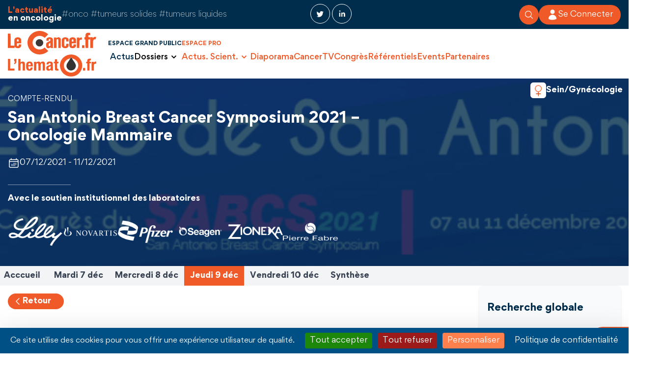

--- FILE ---
content_type: text/html; charset=UTF-8
request_url: https://lecancer.fr/congres/sabcs-2021-sein/jeudi-9-dec/etude-pada-1-suivi-plasmatique-desr1-mute-nouvel-espoir-face-a-menace-fantome/
body_size: 43708
content:
<!doctype html>
<html lang="fr-FR" class="scroll-smooth scroll-pt-12 h-full antialiased">
  <head>
    <meta charset="utf-8">
    <meta name="viewport" content="width=device-width, initial-scale=1">
    <meta name='robots' content='index, follow, max-image-preview:large, max-snippet:-1, max-video-preview:-1' />
	<style>img:is([sizes="auto" i], [sizes^="auto," i]) { contain-intrinsic-size: 3000px 1500px }</style>
	<meta name="dlm-version" content="5.0.23"><!--cloudflare-no-transform--><script type="text/javascript" src="https://tarteaucitron.io/load.js?domain=lecancer.fr&uuid=a051ca3e6e637eeb37b5c6e353907b0bee1ce6aa"></script>
	<!-- This site is optimized with the Yoast SEO plugin v25.7 - https://yoast.com/wordpress/plugins/seo/ -->
	<title>Etude PADA-1 et le suivi plasmatique d’ESR1 muté : un nouvel espoir face à la menace fantôme ? - LeCancer.fr</title>
	<link rel="canonical" href="https://lecancer.fr/congres/%congre_name%/%congre_day%/etude-pada-1-suivi-plasmatique-desr1-mute-nouvel-espoir-face-a-menace-fantome/" />
	<meta name="twitter:label1" content="Durée de lecture estimée" />
	<meta name="twitter:data1" content="2 minutes" />
	<script type="application/ld+json" class="yoast-schema-graph">{"@context":"https://schema.org","@graph":[{"@type":"WebPage","@id":"https://lecancer.fr/congres/%congre_name%/%congre_day%/etude-pada-1-suivi-plasmatique-desr1-mute-nouvel-espoir-face-a-menace-fantome/","url":"https://lecancer.fr/congres/%congre_name%/%congre_day%/etude-pada-1-suivi-plasmatique-desr1-mute-nouvel-espoir-face-a-menace-fantome/","name":"Etude PADA-1 et le suivi plasmatique d’ESR1 muté : un nouvel espoir face à la menace fantôme ? - LeCancer.fr","isPartOf":{"@id":"https://lecancer.fr/#website"},"primaryImageOfPage":{"@id":"https://lecancer.fr/congres/%congre_name%/%congre_day%/etude-pada-1-suivi-plasmatique-desr1-mute-nouvel-espoir-face-a-menace-fantome/#primaryimage"},"image":{"@id":"https://lecancer.fr/congres/%congre_name%/%congre_day%/etude-pada-1-suivi-plasmatique-desr1-mute-nouvel-espoir-face-a-menace-fantome/#primaryimage"},"thumbnailUrl":"https://lecancer.fr/wp-content/uploads/2021/12/1_GS3-05_3.jpeg","datePublished":"2021-12-09T22:18:15+00:00","dateModified":"2021-12-09T23:11:40+00:00","breadcrumb":{"@id":"https://lecancer.fr/congres/%congre_name%/%congre_day%/etude-pada-1-suivi-plasmatique-desr1-mute-nouvel-espoir-face-a-menace-fantome/#breadcrumb"},"inLanguage":"fr-FR","potentialAction":[{"@type":"ReadAction","target":["https://lecancer.fr/congres/%congre_name%/%congre_day%/etude-pada-1-suivi-plasmatique-desr1-mute-nouvel-espoir-face-a-menace-fantome/"]}]},{"@type":"ImageObject","inLanguage":"fr-FR","@id":"https://lecancer.fr/congres/%congre_name%/%congre_day%/etude-pada-1-suivi-plasmatique-desr1-mute-nouvel-espoir-face-a-menace-fantome/#primaryimage","url":"https://lecancer.fr/wp-content/uploads/2021/12/1_GS3-05_3.jpeg","contentUrl":"https://lecancer.fr/wp-content/uploads/2021/12/1_GS3-05_3.jpeg","width":1920,"height":1080},{"@type":"BreadcrumbList","@id":"https://lecancer.fr/congres/%congre_name%/%congre_day%/etude-pada-1-suivi-plasmatique-desr1-mute-nouvel-espoir-face-a-menace-fantome/#breadcrumb","itemListElement":[{"@type":"ListItem","position":1,"name":"Accueil","item":"https://lecancer.fr/"},{"@type":"ListItem","position":2,"name":"Etude PADA-1 et le suivi plasmatique d’ESR1 muté : un nouvel espoir face à la menace fantôme ?"}]},{"@type":"WebSite","@id":"https://lecancer.fr/#website","url":"https://lecancer.fr/","name":"LeCancer.fr","description":"L&#039;actualité en oncologie","potentialAction":[{"@type":"SearchAction","target":{"@type":"EntryPoint","urlTemplate":"https://lecancer.fr/?s={search_term_string}"},"query-input":{"@type":"PropertyValueSpecification","valueRequired":true,"valueName":"search_term_string"}}],"inLanguage":"fr-FR"}]}</script>
	<!-- / Yoast SEO plugin. -->


<link rel="alternate" type="application/rss+xml" title="LeCancer.fr &raquo; Etude PADA-1 et le suivi plasmatique d’ESR1 muté : un nouvel espoir face à la menace fantôme ? Flux des commentaires" href="https://lecancer.fr/congres/sabcs-2021-sein/jeudi-9-dec/etude-pada-1-suivi-plasmatique-desr1-mute-nouvel-espoir-face-a-menace-fantome/feed/" />
<script>
window._wpemojiSettings = {"baseUrl":"https:\/\/s.w.org\/images\/core\/emoji\/16.0.1\/72x72\/","ext":".png","svgUrl":"https:\/\/s.w.org\/images\/core\/emoji\/16.0.1\/svg\/","svgExt":".svg","source":{"concatemoji":"https:\/\/lecancer.fr\/wp-includes\/js\/wp-emoji-release.min.js?ver=6.8.3"}};
/*! This file is auto-generated */
!function(s,n){var o,i,e;function c(e){try{var t={supportTests:e,timestamp:(new Date).valueOf()};sessionStorage.setItem(o,JSON.stringify(t))}catch(e){}}function p(e,t,n){e.clearRect(0,0,e.canvas.width,e.canvas.height),e.fillText(t,0,0);var t=new Uint32Array(e.getImageData(0,0,e.canvas.width,e.canvas.height).data),a=(e.clearRect(0,0,e.canvas.width,e.canvas.height),e.fillText(n,0,0),new Uint32Array(e.getImageData(0,0,e.canvas.width,e.canvas.height).data));return t.every(function(e,t){return e===a[t]})}function u(e,t){e.clearRect(0,0,e.canvas.width,e.canvas.height),e.fillText(t,0,0);for(var n=e.getImageData(16,16,1,1),a=0;a<n.data.length;a++)if(0!==n.data[a])return!1;return!0}function f(e,t,n,a){switch(t){case"flag":return n(e,"\ud83c\udff3\ufe0f\u200d\u26a7\ufe0f","\ud83c\udff3\ufe0f\u200b\u26a7\ufe0f")?!1:!n(e,"\ud83c\udde8\ud83c\uddf6","\ud83c\udde8\u200b\ud83c\uddf6")&&!n(e,"\ud83c\udff4\udb40\udc67\udb40\udc62\udb40\udc65\udb40\udc6e\udb40\udc67\udb40\udc7f","\ud83c\udff4\u200b\udb40\udc67\u200b\udb40\udc62\u200b\udb40\udc65\u200b\udb40\udc6e\u200b\udb40\udc67\u200b\udb40\udc7f");case"emoji":return!a(e,"\ud83e\udedf")}return!1}function g(e,t,n,a){var r="undefined"!=typeof WorkerGlobalScope&&self instanceof WorkerGlobalScope?new OffscreenCanvas(300,150):s.createElement("canvas"),o=r.getContext("2d",{willReadFrequently:!0}),i=(o.textBaseline="top",o.font="600 32px Arial",{});return e.forEach(function(e){i[e]=t(o,e,n,a)}),i}function t(e){var t=s.createElement("script");t.src=e,t.defer=!0,s.head.appendChild(t)}"undefined"!=typeof Promise&&(o="wpEmojiSettingsSupports",i=["flag","emoji"],n.supports={everything:!0,everythingExceptFlag:!0},e=new Promise(function(e){s.addEventListener("DOMContentLoaded",e,{once:!0})}),new Promise(function(t){var n=function(){try{var e=JSON.parse(sessionStorage.getItem(o));if("object"==typeof e&&"number"==typeof e.timestamp&&(new Date).valueOf()<e.timestamp+604800&&"object"==typeof e.supportTests)return e.supportTests}catch(e){}return null}();if(!n){if("undefined"!=typeof Worker&&"undefined"!=typeof OffscreenCanvas&&"undefined"!=typeof URL&&URL.createObjectURL&&"undefined"!=typeof Blob)try{var e="postMessage("+g.toString()+"("+[JSON.stringify(i),f.toString(),p.toString(),u.toString()].join(",")+"));",a=new Blob([e],{type:"text/javascript"}),r=new Worker(URL.createObjectURL(a),{name:"wpTestEmojiSupports"});return void(r.onmessage=function(e){c(n=e.data),r.terminate(),t(n)})}catch(e){}c(n=g(i,f,p,u))}t(n)}).then(function(e){for(var t in e)n.supports[t]=e[t],n.supports.everything=n.supports.everything&&n.supports[t],"flag"!==t&&(n.supports.everythingExceptFlag=n.supports.everythingExceptFlag&&n.supports[t]);n.supports.everythingExceptFlag=n.supports.everythingExceptFlag&&!n.supports.flag,n.DOMReady=!1,n.readyCallback=function(){n.DOMReady=!0}}).then(function(){return e}).then(function(){var e;n.supports.everything||(n.readyCallback(),(e=n.source||{}).concatemoji?t(e.concatemoji):e.wpemoji&&e.twemoji&&(t(e.twemoji),t(e.wpemoji)))}))}((window,document),window._wpemojiSettings);
</script>
<style id='wp-emoji-styles-inline-css'>

	img.wp-smiley, img.emoji {
		display: inline !important;
		border: none !important;
		box-shadow: none !important;
		height: 1em !important;
		width: 1em !important;
		margin: 0 0.07em !important;
		vertical-align: -0.1em !important;
		background: none !important;
		padding: 0 !important;
	}
</style>
<link rel='stylesheet' id='wp-block-library-css' href='https://lecancer.fr/wp-includes/css/dist/block-library/style.min.css?ver=6.8.3' media='all' />
<style id='global-styles-inline-css'>
:root{--wp--preset--aspect-ratio--square: 1;--wp--preset--aspect-ratio--4-3: 4/3;--wp--preset--aspect-ratio--3-4: 3/4;--wp--preset--aspect-ratio--3-2: 3/2;--wp--preset--aspect-ratio--2-3: 2/3;--wp--preset--aspect-ratio--16-9: 16/9;--wp--preset--aspect-ratio--9-16: 9/16;--wp--preset--color--black: #000;--wp--preset--color--cyan-bluish-gray: #abb8c3;--wp--preset--color--white: #fff;--wp--preset--color--pale-pink: #f78da7;--wp--preset--color--vivid-red: #cf2e2e;--wp--preset--color--luminous-vivid-orange: #ff6900;--wp--preset--color--luminous-vivid-amber: #fcb900;--wp--preset--color--light-green-cyan: #7bdcb5;--wp--preset--color--vivid-green-cyan: #00d084;--wp--preset--color--pale-cyan-blue: #8ed1fc;--wp--preset--color--vivid-cyan-blue: #0693e3;--wp--preset--color--vivid-purple: #9b51e0;--wp--preset--color--inherit: inherit;--wp--preset--color--current: currentcolor;--wp--preset--color--transparent: transparent;--wp--preset--color--slate-50: #f8fafc;--wp--preset--color--slate-100: #f1f5f9;--wp--preset--color--slate-200: #e2e8f0;--wp--preset--color--slate-300: #cbd5e1;--wp--preset--color--slate-400: #94a3b8;--wp--preset--color--slate-500: #64748b;--wp--preset--color--slate-600: #475569;--wp--preset--color--slate-700: #334155;--wp--preset--color--slate-800: #1e293b;--wp--preset--color--slate-900: #0f172a;--wp--preset--color--slate-950: #020617;--wp--preset--color--gray-50: #f9fafb;--wp--preset--color--gray-100: #f3f4f6;--wp--preset--color--gray-200: #e5e7eb;--wp--preset--color--gray-300: #d1d5db;--wp--preset--color--gray-400: #9ca3af;--wp--preset--color--gray-500: #6b7280;--wp--preset--color--gray-600: #4b5563;--wp--preset--color--gray-700: #374151;--wp--preset--color--gray-800: #1f2937;--wp--preset--color--gray-900: #111827;--wp--preset--color--gray-950: #030712;--wp--preset--color--zinc-50: #fafafa;--wp--preset--color--zinc-100: #f4f4f5;--wp--preset--color--zinc-200: #e4e4e7;--wp--preset--color--zinc-300: #d4d4d8;--wp--preset--color--zinc-400: #a1a1aa;--wp--preset--color--zinc-500: #71717a;--wp--preset--color--zinc-600: #52525b;--wp--preset--color--zinc-700: #3f3f46;--wp--preset--color--zinc-800: #27272a;--wp--preset--color--zinc-900: #18181b;--wp--preset--color--zinc-950: #09090b;--wp--preset--color--neutral-50: #fafafa;--wp--preset--color--neutral-100: #f5f5f5;--wp--preset--color--neutral-200: #e5e5e5;--wp--preset--color--neutral-300: #d4d4d4;--wp--preset--color--neutral-400: #a3a3a3;--wp--preset--color--neutral-500: #737373;--wp--preset--color--neutral-600: #525252;--wp--preset--color--neutral-700: #404040;--wp--preset--color--neutral-800: #262626;--wp--preset--color--neutral-900: #171717;--wp--preset--color--neutral-950: #0a0a0a;--wp--preset--color--stone-50: #fafaf9;--wp--preset--color--stone-100: #f5f5f4;--wp--preset--color--stone-200: #e7e5e4;--wp--preset--color--stone-300: #d6d3d1;--wp--preset--color--stone-400: #a8a29e;--wp--preset--color--stone-500: #78716c;--wp--preset--color--stone-600: #57534e;--wp--preset--color--stone-700: #44403c;--wp--preset--color--stone-800: #292524;--wp--preset--color--stone-900: #1c1917;--wp--preset--color--stone-950: #0c0a09;--wp--preset--color--red-50: #fef2f2;--wp--preset--color--red-100: #fee2e2;--wp--preset--color--red-200: #fecaca;--wp--preset--color--red-300: #fca5a5;--wp--preset--color--red-400: #f87171;--wp--preset--color--red-500: #ef4444;--wp--preset--color--red-600: #dc2626;--wp--preset--color--red-700: #b91c1c;--wp--preset--color--red-800: #991b1b;--wp--preset--color--red-900: #7f1d1d;--wp--preset--color--red-950: #450a0a;--wp--preset--color--orange-50: #fff7ed;--wp--preset--color--orange-100: #ffedd5;--wp--preset--color--orange-200: #fed7aa;--wp--preset--color--orange-300: #fdba74;--wp--preset--color--orange-400: #fb923c;--wp--preset--color--orange-500: #f97316;--wp--preset--color--orange-600: #ea580c;--wp--preset--color--orange-700: #c2410c;--wp--preset--color--orange-800: #9a3412;--wp--preset--color--orange-900: #7c2d12;--wp--preset--color--orange-950: #431407;--wp--preset--color--orange-default: #f05a28;--wp--preset--color--orange-light: #f28453;--wp--preset--color--orange-dark: #c95e34;--wp--preset--color--amber-50: #fffbeb;--wp--preset--color--amber-100: #fef3c7;--wp--preset--color--amber-200: #fde68a;--wp--preset--color--amber-300: #fcd34d;--wp--preset--color--amber-400: #fbbf24;--wp--preset--color--amber-500: #f59e0b;--wp--preset--color--amber-600: #d97706;--wp--preset--color--amber-700: #b45309;--wp--preset--color--amber-800: #92400e;--wp--preset--color--amber-900: #78350f;--wp--preset--color--amber-950: #451a03;--wp--preset--color--yellow-50: #fefce8;--wp--preset--color--yellow-100: #fef9c3;--wp--preset--color--yellow-200: #fef08a;--wp--preset--color--yellow-300: #fde047;--wp--preset--color--yellow-400: #facc15;--wp--preset--color--yellow-500: #eab308;--wp--preset--color--yellow-600: #ca8a04;--wp--preset--color--yellow-700: #a16207;--wp--preset--color--yellow-800: #854d0e;--wp--preset--color--yellow-900: #713f12;--wp--preset--color--yellow-950: #422006;--wp--preset--color--lime-50: #f7fee7;--wp--preset--color--lime-100: #ecfccb;--wp--preset--color--lime-200: #d9f99d;--wp--preset--color--lime-300: #bef264;--wp--preset--color--lime-400: #a3e635;--wp--preset--color--lime-500: #84cc16;--wp--preset--color--lime-600: #65a30d;--wp--preset--color--lime-700: #4d7c0f;--wp--preset--color--lime-800: #3f6212;--wp--preset--color--lime-900: #365314;--wp--preset--color--lime-950: #1a2e05;--wp--preset--color--green-50: #f0fdf4;--wp--preset--color--green-100: #dcfce7;--wp--preset--color--green-200: #bbf7d0;--wp--preset--color--green-300: #86efac;--wp--preset--color--green-400: #4ade80;--wp--preset--color--green-500: #22c55e;--wp--preset--color--green-600: #16a34a;--wp--preset--color--green-700: #15803d;--wp--preset--color--green-800: #166534;--wp--preset--color--green-900: #14532d;--wp--preset--color--green-950: #052e16;--wp--preset--color--emerald-50: #ecfdf5;--wp--preset--color--emerald-100: #d1fae5;--wp--preset--color--emerald-200: #a7f3d0;--wp--preset--color--emerald-300: #6ee7b7;--wp--preset--color--emerald-400: #34d399;--wp--preset--color--emerald-500: #10b981;--wp--preset--color--emerald-600: #059669;--wp--preset--color--emerald-700: #047857;--wp--preset--color--emerald-800: #065f46;--wp--preset--color--emerald-900: #064e3b;--wp--preset--color--emerald-950: #022c22;--wp--preset--color--teal-50: #f0fdfa;--wp--preset--color--teal-100: #ccfbf1;--wp--preset--color--teal-200: #99f6e4;--wp--preset--color--teal-300: #5eead4;--wp--preset--color--teal-400: #2dd4bf;--wp--preset--color--teal-500: #14b8a6;--wp--preset--color--teal-600: #0d9488;--wp--preset--color--teal-700: #0f766e;--wp--preset--color--teal-800: #115e59;--wp--preset--color--teal-900: #134e4a;--wp--preset--color--teal-950: #042f2e;--wp--preset--color--cyan-50: #ecfeff;--wp--preset--color--cyan-100: #cffafe;--wp--preset--color--cyan-200: #a5f3fc;--wp--preset--color--cyan-300: #67e8f9;--wp--preset--color--cyan-400: #22d3ee;--wp--preset--color--cyan-500: #06b6d4;--wp--preset--color--cyan-600: #0891b2;--wp--preset--color--cyan-700: #0e7490;--wp--preset--color--cyan-800: #155e75;--wp--preset--color--cyan-900: #164e63;--wp--preset--color--cyan-950: #083344;--wp--preset--color--sky-50: #f0f9ff;--wp--preset--color--sky-100: #e0f2fe;--wp--preset--color--sky-200: #bae6fd;--wp--preset--color--sky-300: #7dd3fc;--wp--preset--color--sky-400: #38bdf8;--wp--preset--color--sky-500: #0ea5e9;--wp--preset--color--sky-600: #0284c7;--wp--preset--color--sky-700: #0369a1;--wp--preset--color--sky-800: #075985;--wp--preset--color--sky-900: #0c4a6e;--wp--preset--color--sky-950: #082f49;--wp--preset--color--blue-50: #eff6ff;--wp--preset--color--blue-100: #dbeafe;--wp--preset--color--blue-200: #bfdbfe;--wp--preset--color--blue-300: #93c5fd;--wp--preset--color--blue-400: #60a5fa;--wp--preset--color--blue-500: #3b82f6;--wp--preset--color--blue-600: #2563eb;--wp--preset--color--blue-700: #1d4ed8;--wp--preset--color--blue-800: #1e40af;--wp--preset--color--blue-900: #1e3a8a;--wp--preset--color--blue-950: #172554;--wp--preset--color--blue-default: #002d4c;--wp--preset--color--blue-dark: #002d4c;--wp--preset--color--blue-bglight: #1a4f83;--wp--preset--color--blue-light: #005086;--wp--preset--color--indigo-50: #eef2ff;--wp--preset--color--indigo-100: #e0e7ff;--wp--preset--color--indigo-200: #c7d2fe;--wp--preset--color--indigo-300: #a5b4fc;--wp--preset--color--indigo-400: #818cf8;--wp--preset--color--indigo-500: #6366f1;--wp--preset--color--indigo-600: #4f46e5;--wp--preset--color--indigo-700: #4338ca;--wp--preset--color--indigo-800: #3730a3;--wp--preset--color--indigo-900: #312e81;--wp--preset--color--indigo-950: #1e1b4b;--wp--preset--color--violet-50: #f5f3ff;--wp--preset--color--violet-100: #ede9fe;--wp--preset--color--violet-200: #ddd6fe;--wp--preset--color--violet-300: #c4b5fd;--wp--preset--color--violet-400: #a78bfa;--wp--preset--color--violet-500: #8b5cf6;--wp--preset--color--violet-600: #7c3aed;--wp--preset--color--violet-700: #6d28d9;--wp--preset--color--violet-800: #5b21b6;--wp--preset--color--violet-900: #4c1d95;--wp--preset--color--violet-950: #2e1065;--wp--preset--color--purple-50: #faf5ff;--wp--preset--color--purple-100: #f3e8ff;--wp--preset--color--purple-200: #e9d5ff;--wp--preset--color--purple-300: #d8b4fe;--wp--preset--color--purple-400: #c084fc;--wp--preset--color--purple-500: #a855f7;--wp--preset--color--purple-600: #9333ea;--wp--preset--color--purple-700: #7e22ce;--wp--preset--color--purple-800: #6b21a8;--wp--preset--color--purple-900: #581c87;--wp--preset--color--purple-950: #3b0764;--wp--preset--color--fuchsia-50: #fdf4ff;--wp--preset--color--fuchsia-100: #fae8ff;--wp--preset--color--fuchsia-200: #f5d0fe;--wp--preset--color--fuchsia-300: #f0abfc;--wp--preset--color--fuchsia-400: #e879f9;--wp--preset--color--fuchsia-500: #d946ef;--wp--preset--color--fuchsia-600: #c026d3;--wp--preset--color--fuchsia-700: #a21caf;--wp--preset--color--fuchsia-800: #86198f;--wp--preset--color--fuchsia-900: #701a75;--wp--preset--color--fuchsia-950: #4a044e;--wp--preset--color--pink-50: #fdf2f8;--wp--preset--color--pink-100: #fce7f3;--wp--preset--color--pink-200: #fbcfe8;--wp--preset--color--pink-300: #f9a8d4;--wp--preset--color--pink-400: #f472b6;--wp--preset--color--pink-500: #ec4899;--wp--preset--color--pink-600: #db2777;--wp--preset--color--pink-700: #be185d;--wp--preset--color--pink-800: #9d174d;--wp--preset--color--pink-900: #831843;--wp--preset--color--pink-950: #500724;--wp--preset--color--rose-50: #fff1f2;--wp--preset--color--rose-100: #ffe4e6;--wp--preset--color--rose-200: #fecdd3;--wp--preset--color--rose-300: #fda4af;--wp--preset--color--rose-400: #fb7185;--wp--preset--color--rose-500: #f43f5e;--wp--preset--color--rose-600: #e11d48;--wp--preset--color--rose-700: #be123c;--wp--preset--color--rose-800: #9f1239;--wp--preset--color--rose-900: #881337;--wp--preset--color--rose-950: #4c0519;--wp--preset--color--brown: #3b3838;--wp--preset--gradient--vivid-cyan-blue-to-vivid-purple: linear-gradient(135deg,rgba(6,147,227,1) 0%,rgb(155,81,224) 100%);--wp--preset--gradient--light-green-cyan-to-vivid-green-cyan: linear-gradient(135deg,rgb(122,220,180) 0%,rgb(0,208,130) 100%);--wp--preset--gradient--luminous-vivid-amber-to-luminous-vivid-orange: linear-gradient(135deg,rgba(252,185,0,1) 0%,rgba(255,105,0,1) 100%);--wp--preset--gradient--luminous-vivid-orange-to-vivid-red: linear-gradient(135deg,rgba(255,105,0,1) 0%,rgb(207,46,46) 100%);--wp--preset--gradient--very-light-gray-to-cyan-bluish-gray: linear-gradient(135deg,rgb(238,238,238) 0%,rgb(169,184,195) 100%);--wp--preset--gradient--cool-to-warm-spectrum: linear-gradient(135deg,rgb(74,234,220) 0%,rgb(151,120,209) 20%,rgb(207,42,186) 40%,rgb(238,44,130) 60%,rgb(251,105,98) 80%,rgb(254,248,76) 100%);--wp--preset--gradient--blush-light-purple: linear-gradient(135deg,rgb(255,206,236) 0%,rgb(152,150,240) 100%);--wp--preset--gradient--blush-bordeaux: linear-gradient(135deg,rgb(254,205,165) 0%,rgb(254,45,45) 50%,rgb(107,0,62) 100%);--wp--preset--gradient--luminous-dusk: linear-gradient(135deg,rgb(255,203,112) 0%,rgb(199,81,192) 50%,rgb(65,88,208) 100%);--wp--preset--gradient--pale-ocean: linear-gradient(135deg,rgb(255,245,203) 0%,rgb(182,227,212) 50%,rgb(51,167,181) 100%);--wp--preset--gradient--electric-grass: linear-gradient(135deg,rgb(202,248,128) 0%,rgb(113,206,126) 100%);--wp--preset--gradient--midnight: linear-gradient(135deg,rgb(2,3,129) 0%,rgb(40,116,252) 100%);--wp--preset--font-size--small: 13px;--wp--preset--font-size--medium: 20px;--wp--preset--font-size--large: 36px;--wp--preset--font-size--x-large: 42px;--wp--preset--font-size--xxs: 0.625rem;--wp--preset--font-size--xs: 0.70rem;--wp--preset--font-size--sm: 0.875rem;--wp--preset--font-size--base: 1rem;--wp--preset--font-size--lg: 1.125rem;--wp--preset--font-size--xl: 1.25rem;--wp--preset--font-size--2-xl: 1.5rem;--wp--preset--font-size--3-xl: 1.875rem;--wp--preset--font-size--4-xl: 2.25rem;--wp--preset--font-size--5-xl: 3rem;--wp--preset--font-size--6-xl: 3.75rem;--wp--preset--font-size--7-xl: 4.5rem;--wp--preset--font-size--8-xl: 6rem;--wp--preset--font-size--9-xl: 8rem;--wp--preset--font-family--sans: Gordita,sans-serif;--wp--preset--font-family--body: Gordita,sans-serif;--wp--preset--spacing--20: 0.44rem;--wp--preset--spacing--30: 0.67rem;--wp--preset--spacing--40: 1rem;--wp--preset--spacing--50: 1.5rem;--wp--preset--spacing--60: 2.25rem;--wp--preset--spacing--70: 3.38rem;--wp--preset--spacing--80: 5.06rem;--wp--preset--shadow--natural: 6px 6px 9px rgba(0, 0, 0, 0.2);--wp--preset--shadow--deep: 12px 12px 50px rgba(0, 0, 0, 0.4);--wp--preset--shadow--sharp: 6px 6px 0px rgba(0, 0, 0, 0.2);--wp--preset--shadow--outlined: 6px 6px 0px -3px rgba(255, 255, 255, 1), 6px 6px rgba(0, 0, 0, 1);--wp--preset--shadow--crisp: 6px 6px 0px rgba(0, 0, 0, 1);}:where(body) { margin: 0; }.wp-site-blocks > .alignleft { float: left; margin-right: 2em; }.wp-site-blocks > .alignright { float: right; margin-left: 2em; }.wp-site-blocks > .aligncenter { justify-content: center; margin-left: auto; margin-right: auto; }:where(.is-layout-flex){gap: 0.5em;}:where(.is-layout-grid){gap: 0.5em;}.is-layout-flow > .alignleft{float: left;margin-inline-start: 0;margin-inline-end: 2em;}.is-layout-flow > .alignright{float: right;margin-inline-start: 2em;margin-inline-end: 0;}.is-layout-flow > .aligncenter{margin-left: auto !important;margin-right: auto !important;}.is-layout-constrained > .alignleft{float: left;margin-inline-start: 0;margin-inline-end: 2em;}.is-layout-constrained > .alignright{float: right;margin-inline-start: 2em;margin-inline-end: 0;}.is-layout-constrained > .aligncenter{margin-left: auto !important;margin-right: auto !important;}.is-layout-constrained > :where(:not(.alignleft):not(.alignright):not(.alignfull)){margin-left: auto !important;margin-right: auto !important;}body .is-layout-flex{display: flex;}.is-layout-flex{flex-wrap: wrap;align-items: center;}.is-layout-flex > :is(*, div){margin: 0;}body .is-layout-grid{display: grid;}.is-layout-grid > :is(*, div){margin: 0;}body{padding-top: 0px;padding-right: 0px;padding-bottom: 0px;padding-left: 0px;}a:where(:not(.wp-element-button)){text-decoration: underline;}:root :where(.wp-element-button, .wp-block-button__link){background-color: #32373c;border-width: 0;color: #fff;font-family: inherit;font-size: inherit;line-height: inherit;padding: calc(0.667em + 2px) calc(1.333em + 2px);text-decoration: none;}.has-black-color{color: var(--wp--preset--color--black) !important;}.has-cyan-bluish-gray-color{color: var(--wp--preset--color--cyan-bluish-gray) !important;}.has-white-color{color: var(--wp--preset--color--white) !important;}.has-pale-pink-color{color: var(--wp--preset--color--pale-pink) !important;}.has-vivid-red-color{color: var(--wp--preset--color--vivid-red) !important;}.has-luminous-vivid-orange-color{color: var(--wp--preset--color--luminous-vivid-orange) !important;}.has-luminous-vivid-amber-color{color: var(--wp--preset--color--luminous-vivid-amber) !important;}.has-light-green-cyan-color{color: var(--wp--preset--color--light-green-cyan) !important;}.has-vivid-green-cyan-color{color: var(--wp--preset--color--vivid-green-cyan) !important;}.has-pale-cyan-blue-color{color: var(--wp--preset--color--pale-cyan-blue) !important;}.has-vivid-cyan-blue-color{color: var(--wp--preset--color--vivid-cyan-blue) !important;}.has-vivid-purple-color{color: var(--wp--preset--color--vivid-purple) !important;}.has-inherit-color{color: var(--wp--preset--color--inherit) !important;}.has-current-color{color: var(--wp--preset--color--current) !important;}.has-transparent-color{color: var(--wp--preset--color--transparent) !important;}.has-slate-50-color{color: var(--wp--preset--color--slate-50) !important;}.has-slate-100-color{color: var(--wp--preset--color--slate-100) !important;}.has-slate-200-color{color: var(--wp--preset--color--slate-200) !important;}.has-slate-300-color{color: var(--wp--preset--color--slate-300) !important;}.has-slate-400-color{color: var(--wp--preset--color--slate-400) !important;}.has-slate-500-color{color: var(--wp--preset--color--slate-500) !important;}.has-slate-600-color{color: var(--wp--preset--color--slate-600) !important;}.has-slate-700-color{color: var(--wp--preset--color--slate-700) !important;}.has-slate-800-color{color: var(--wp--preset--color--slate-800) !important;}.has-slate-900-color{color: var(--wp--preset--color--slate-900) !important;}.has-slate-950-color{color: var(--wp--preset--color--slate-950) !important;}.has-gray-50-color{color: var(--wp--preset--color--gray-50) !important;}.has-gray-100-color{color: var(--wp--preset--color--gray-100) !important;}.has-gray-200-color{color: var(--wp--preset--color--gray-200) !important;}.has-gray-300-color{color: var(--wp--preset--color--gray-300) !important;}.has-gray-400-color{color: var(--wp--preset--color--gray-400) !important;}.has-gray-500-color{color: var(--wp--preset--color--gray-500) !important;}.has-gray-600-color{color: var(--wp--preset--color--gray-600) !important;}.has-gray-700-color{color: var(--wp--preset--color--gray-700) !important;}.has-gray-800-color{color: var(--wp--preset--color--gray-800) !important;}.has-gray-900-color{color: var(--wp--preset--color--gray-900) !important;}.has-gray-950-color{color: var(--wp--preset--color--gray-950) !important;}.has-zinc-50-color{color: var(--wp--preset--color--zinc-50) !important;}.has-zinc-100-color{color: var(--wp--preset--color--zinc-100) !important;}.has-zinc-200-color{color: var(--wp--preset--color--zinc-200) !important;}.has-zinc-300-color{color: var(--wp--preset--color--zinc-300) !important;}.has-zinc-400-color{color: var(--wp--preset--color--zinc-400) !important;}.has-zinc-500-color{color: var(--wp--preset--color--zinc-500) !important;}.has-zinc-600-color{color: var(--wp--preset--color--zinc-600) !important;}.has-zinc-700-color{color: var(--wp--preset--color--zinc-700) !important;}.has-zinc-800-color{color: var(--wp--preset--color--zinc-800) !important;}.has-zinc-900-color{color: var(--wp--preset--color--zinc-900) !important;}.has-zinc-950-color{color: var(--wp--preset--color--zinc-950) !important;}.has-neutral-50-color{color: var(--wp--preset--color--neutral-50) !important;}.has-neutral-100-color{color: var(--wp--preset--color--neutral-100) !important;}.has-neutral-200-color{color: var(--wp--preset--color--neutral-200) !important;}.has-neutral-300-color{color: var(--wp--preset--color--neutral-300) !important;}.has-neutral-400-color{color: var(--wp--preset--color--neutral-400) !important;}.has-neutral-500-color{color: var(--wp--preset--color--neutral-500) !important;}.has-neutral-600-color{color: var(--wp--preset--color--neutral-600) !important;}.has-neutral-700-color{color: var(--wp--preset--color--neutral-700) !important;}.has-neutral-800-color{color: var(--wp--preset--color--neutral-800) !important;}.has-neutral-900-color{color: var(--wp--preset--color--neutral-900) !important;}.has-neutral-950-color{color: var(--wp--preset--color--neutral-950) !important;}.has-stone-50-color{color: var(--wp--preset--color--stone-50) !important;}.has-stone-100-color{color: var(--wp--preset--color--stone-100) !important;}.has-stone-200-color{color: var(--wp--preset--color--stone-200) !important;}.has-stone-300-color{color: var(--wp--preset--color--stone-300) !important;}.has-stone-400-color{color: var(--wp--preset--color--stone-400) !important;}.has-stone-500-color{color: var(--wp--preset--color--stone-500) !important;}.has-stone-600-color{color: var(--wp--preset--color--stone-600) !important;}.has-stone-700-color{color: var(--wp--preset--color--stone-700) !important;}.has-stone-800-color{color: var(--wp--preset--color--stone-800) !important;}.has-stone-900-color{color: var(--wp--preset--color--stone-900) !important;}.has-stone-950-color{color: var(--wp--preset--color--stone-950) !important;}.has-red-50-color{color: var(--wp--preset--color--red-50) !important;}.has-red-100-color{color: var(--wp--preset--color--red-100) !important;}.has-red-200-color{color: var(--wp--preset--color--red-200) !important;}.has-red-300-color{color: var(--wp--preset--color--red-300) !important;}.has-red-400-color{color: var(--wp--preset--color--red-400) !important;}.has-red-500-color{color: var(--wp--preset--color--red-500) !important;}.has-red-600-color{color: var(--wp--preset--color--red-600) !important;}.has-red-700-color{color: var(--wp--preset--color--red-700) !important;}.has-red-800-color{color: var(--wp--preset--color--red-800) !important;}.has-red-900-color{color: var(--wp--preset--color--red-900) !important;}.has-red-950-color{color: var(--wp--preset--color--red-950) !important;}.has-orange-50-color{color: var(--wp--preset--color--orange-50) !important;}.has-orange-100-color{color: var(--wp--preset--color--orange-100) !important;}.has-orange-200-color{color: var(--wp--preset--color--orange-200) !important;}.has-orange-300-color{color: var(--wp--preset--color--orange-300) !important;}.has-orange-400-color{color: var(--wp--preset--color--orange-400) !important;}.has-orange-500-color{color: var(--wp--preset--color--orange-500) !important;}.has-orange-600-color{color: var(--wp--preset--color--orange-600) !important;}.has-orange-700-color{color: var(--wp--preset--color--orange-700) !important;}.has-orange-800-color{color: var(--wp--preset--color--orange-800) !important;}.has-orange-900-color{color: var(--wp--preset--color--orange-900) !important;}.has-orange-950-color{color: var(--wp--preset--color--orange-950) !important;}.has-orange-default-color{color: var(--wp--preset--color--orange-default) !important;}.has-orange-light-color{color: var(--wp--preset--color--orange-light) !important;}.has-orange-dark-color{color: var(--wp--preset--color--orange-dark) !important;}.has-amber-50-color{color: var(--wp--preset--color--amber-50) !important;}.has-amber-100-color{color: var(--wp--preset--color--amber-100) !important;}.has-amber-200-color{color: var(--wp--preset--color--amber-200) !important;}.has-amber-300-color{color: var(--wp--preset--color--amber-300) !important;}.has-amber-400-color{color: var(--wp--preset--color--amber-400) !important;}.has-amber-500-color{color: var(--wp--preset--color--amber-500) !important;}.has-amber-600-color{color: var(--wp--preset--color--amber-600) !important;}.has-amber-700-color{color: var(--wp--preset--color--amber-700) !important;}.has-amber-800-color{color: var(--wp--preset--color--amber-800) !important;}.has-amber-900-color{color: var(--wp--preset--color--amber-900) !important;}.has-amber-950-color{color: var(--wp--preset--color--amber-950) !important;}.has-yellow-50-color{color: var(--wp--preset--color--yellow-50) !important;}.has-yellow-100-color{color: var(--wp--preset--color--yellow-100) !important;}.has-yellow-200-color{color: var(--wp--preset--color--yellow-200) !important;}.has-yellow-300-color{color: var(--wp--preset--color--yellow-300) !important;}.has-yellow-400-color{color: var(--wp--preset--color--yellow-400) !important;}.has-yellow-500-color{color: var(--wp--preset--color--yellow-500) !important;}.has-yellow-600-color{color: var(--wp--preset--color--yellow-600) !important;}.has-yellow-700-color{color: var(--wp--preset--color--yellow-700) !important;}.has-yellow-800-color{color: var(--wp--preset--color--yellow-800) !important;}.has-yellow-900-color{color: var(--wp--preset--color--yellow-900) !important;}.has-yellow-950-color{color: var(--wp--preset--color--yellow-950) !important;}.has-lime-50-color{color: var(--wp--preset--color--lime-50) !important;}.has-lime-100-color{color: var(--wp--preset--color--lime-100) !important;}.has-lime-200-color{color: var(--wp--preset--color--lime-200) !important;}.has-lime-300-color{color: var(--wp--preset--color--lime-300) !important;}.has-lime-400-color{color: var(--wp--preset--color--lime-400) !important;}.has-lime-500-color{color: var(--wp--preset--color--lime-500) !important;}.has-lime-600-color{color: var(--wp--preset--color--lime-600) !important;}.has-lime-700-color{color: var(--wp--preset--color--lime-700) !important;}.has-lime-800-color{color: var(--wp--preset--color--lime-800) !important;}.has-lime-900-color{color: var(--wp--preset--color--lime-900) !important;}.has-lime-950-color{color: var(--wp--preset--color--lime-950) !important;}.has-green-50-color{color: var(--wp--preset--color--green-50) !important;}.has-green-100-color{color: var(--wp--preset--color--green-100) !important;}.has-green-200-color{color: var(--wp--preset--color--green-200) !important;}.has-green-300-color{color: var(--wp--preset--color--green-300) !important;}.has-green-400-color{color: var(--wp--preset--color--green-400) !important;}.has-green-500-color{color: var(--wp--preset--color--green-500) !important;}.has-green-600-color{color: var(--wp--preset--color--green-600) !important;}.has-green-700-color{color: var(--wp--preset--color--green-700) !important;}.has-green-800-color{color: var(--wp--preset--color--green-800) !important;}.has-green-900-color{color: var(--wp--preset--color--green-900) !important;}.has-green-950-color{color: var(--wp--preset--color--green-950) !important;}.has-emerald-50-color{color: var(--wp--preset--color--emerald-50) !important;}.has-emerald-100-color{color: var(--wp--preset--color--emerald-100) !important;}.has-emerald-200-color{color: var(--wp--preset--color--emerald-200) !important;}.has-emerald-300-color{color: var(--wp--preset--color--emerald-300) !important;}.has-emerald-400-color{color: var(--wp--preset--color--emerald-400) !important;}.has-emerald-500-color{color: var(--wp--preset--color--emerald-500) !important;}.has-emerald-600-color{color: var(--wp--preset--color--emerald-600) !important;}.has-emerald-700-color{color: var(--wp--preset--color--emerald-700) !important;}.has-emerald-800-color{color: var(--wp--preset--color--emerald-800) !important;}.has-emerald-900-color{color: var(--wp--preset--color--emerald-900) !important;}.has-emerald-950-color{color: var(--wp--preset--color--emerald-950) !important;}.has-teal-50-color{color: var(--wp--preset--color--teal-50) !important;}.has-teal-100-color{color: var(--wp--preset--color--teal-100) !important;}.has-teal-200-color{color: var(--wp--preset--color--teal-200) !important;}.has-teal-300-color{color: var(--wp--preset--color--teal-300) !important;}.has-teal-400-color{color: var(--wp--preset--color--teal-400) !important;}.has-teal-500-color{color: var(--wp--preset--color--teal-500) !important;}.has-teal-600-color{color: var(--wp--preset--color--teal-600) !important;}.has-teal-700-color{color: var(--wp--preset--color--teal-700) !important;}.has-teal-800-color{color: var(--wp--preset--color--teal-800) !important;}.has-teal-900-color{color: var(--wp--preset--color--teal-900) !important;}.has-teal-950-color{color: var(--wp--preset--color--teal-950) !important;}.has-cyan-50-color{color: var(--wp--preset--color--cyan-50) !important;}.has-cyan-100-color{color: var(--wp--preset--color--cyan-100) !important;}.has-cyan-200-color{color: var(--wp--preset--color--cyan-200) !important;}.has-cyan-300-color{color: var(--wp--preset--color--cyan-300) !important;}.has-cyan-400-color{color: var(--wp--preset--color--cyan-400) !important;}.has-cyan-500-color{color: var(--wp--preset--color--cyan-500) !important;}.has-cyan-600-color{color: var(--wp--preset--color--cyan-600) !important;}.has-cyan-700-color{color: var(--wp--preset--color--cyan-700) !important;}.has-cyan-800-color{color: var(--wp--preset--color--cyan-800) !important;}.has-cyan-900-color{color: var(--wp--preset--color--cyan-900) !important;}.has-cyan-950-color{color: var(--wp--preset--color--cyan-950) !important;}.has-sky-50-color{color: var(--wp--preset--color--sky-50) !important;}.has-sky-100-color{color: var(--wp--preset--color--sky-100) !important;}.has-sky-200-color{color: var(--wp--preset--color--sky-200) !important;}.has-sky-300-color{color: var(--wp--preset--color--sky-300) !important;}.has-sky-400-color{color: var(--wp--preset--color--sky-400) !important;}.has-sky-500-color{color: var(--wp--preset--color--sky-500) !important;}.has-sky-600-color{color: var(--wp--preset--color--sky-600) !important;}.has-sky-700-color{color: var(--wp--preset--color--sky-700) !important;}.has-sky-800-color{color: var(--wp--preset--color--sky-800) !important;}.has-sky-900-color{color: var(--wp--preset--color--sky-900) !important;}.has-sky-950-color{color: var(--wp--preset--color--sky-950) !important;}.has-blue-50-color{color: var(--wp--preset--color--blue-50) !important;}.has-blue-100-color{color: var(--wp--preset--color--blue-100) !important;}.has-blue-200-color{color: var(--wp--preset--color--blue-200) !important;}.has-blue-300-color{color: var(--wp--preset--color--blue-300) !important;}.has-blue-400-color{color: var(--wp--preset--color--blue-400) !important;}.has-blue-500-color{color: var(--wp--preset--color--blue-500) !important;}.has-blue-600-color{color: var(--wp--preset--color--blue-600) !important;}.has-blue-700-color{color: var(--wp--preset--color--blue-700) !important;}.has-blue-800-color{color: var(--wp--preset--color--blue-800) !important;}.has-blue-900-color{color: var(--wp--preset--color--blue-900) !important;}.has-blue-950-color{color: var(--wp--preset--color--blue-950) !important;}.has-blue-default-color{color: var(--wp--preset--color--blue-default) !important;}.has-blue-dark-color{color: var(--wp--preset--color--blue-dark) !important;}.has-blue-bglight-color{color: var(--wp--preset--color--blue-bglight) !important;}.has-blue-light-color{color: var(--wp--preset--color--blue-light) !important;}.has-indigo-50-color{color: var(--wp--preset--color--indigo-50) !important;}.has-indigo-100-color{color: var(--wp--preset--color--indigo-100) !important;}.has-indigo-200-color{color: var(--wp--preset--color--indigo-200) !important;}.has-indigo-300-color{color: var(--wp--preset--color--indigo-300) !important;}.has-indigo-400-color{color: var(--wp--preset--color--indigo-400) !important;}.has-indigo-500-color{color: var(--wp--preset--color--indigo-500) !important;}.has-indigo-600-color{color: var(--wp--preset--color--indigo-600) !important;}.has-indigo-700-color{color: var(--wp--preset--color--indigo-700) !important;}.has-indigo-800-color{color: var(--wp--preset--color--indigo-800) !important;}.has-indigo-900-color{color: var(--wp--preset--color--indigo-900) !important;}.has-indigo-950-color{color: var(--wp--preset--color--indigo-950) !important;}.has-violet-50-color{color: var(--wp--preset--color--violet-50) !important;}.has-violet-100-color{color: var(--wp--preset--color--violet-100) !important;}.has-violet-200-color{color: var(--wp--preset--color--violet-200) !important;}.has-violet-300-color{color: var(--wp--preset--color--violet-300) !important;}.has-violet-400-color{color: var(--wp--preset--color--violet-400) !important;}.has-violet-500-color{color: var(--wp--preset--color--violet-500) !important;}.has-violet-600-color{color: var(--wp--preset--color--violet-600) !important;}.has-violet-700-color{color: var(--wp--preset--color--violet-700) !important;}.has-violet-800-color{color: var(--wp--preset--color--violet-800) !important;}.has-violet-900-color{color: var(--wp--preset--color--violet-900) !important;}.has-violet-950-color{color: var(--wp--preset--color--violet-950) !important;}.has-purple-50-color{color: var(--wp--preset--color--purple-50) !important;}.has-purple-100-color{color: var(--wp--preset--color--purple-100) !important;}.has-purple-200-color{color: var(--wp--preset--color--purple-200) !important;}.has-purple-300-color{color: var(--wp--preset--color--purple-300) !important;}.has-purple-400-color{color: var(--wp--preset--color--purple-400) !important;}.has-purple-500-color{color: var(--wp--preset--color--purple-500) !important;}.has-purple-600-color{color: var(--wp--preset--color--purple-600) !important;}.has-purple-700-color{color: var(--wp--preset--color--purple-700) !important;}.has-purple-800-color{color: var(--wp--preset--color--purple-800) !important;}.has-purple-900-color{color: var(--wp--preset--color--purple-900) !important;}.has-purple-950-color{color: var(--wp--preset--color--purple-950) !important;}.has-fuchsia-50-color{color: var(--wp--preset--color--fuchsia-50) !important;}.has-fuchsia-100-color{color: var(--wp--preset--color--fuchsia-100) !important;}.has-fuchsia-200-color{color: var(--wp--preset--color--fuchsia-200) !important;}.has-fuchsia-300-color{color: var(--wp--preset--color--fuchsia-300) !important;}.has-fuchsia-400-color{color: var(--wp--preset--color--fuchsia-400) !important;}.has-fuchsia-500-color{color: var(--wp--preset--color--fuchsia-500) !important;}.has-fuchsia-600-color{color: var(--wp--preset--color--fuchsia-600) !important;}.has-fuchsia-700-color{color: var(--wp--preset--color--fuchsia-700) !important;}.has-fuchsia-800-color{color: var(--wp--preset--color--fuchsia-800) !important;}.has-fuchsia-900-color{color: var(--wp--preset--color--fuchsia-900) !important;}.has-fuchsia-950-color{color: var(--wp--preset--color--fuchsia-950) !important;}.has-pink-50-color{color: var(--wp--preset--color--pink-50) !important;}.has-pink-100-color{color: var(--wp--preset--color--pink-100) !important;}.has-pink-200-color{color: var(--wp--preset--color--pink-200) !important;}.has-pink-300-color{color: var(--wp--preset--color--pink-300) !important;}.has-pink-400-color{color: var(--wp--preset--color--pink-400) !important;}.has-pink-500-color{color: var(--wp--preset--color--pink-500) !important;}.has-pink-600-color{color: var(--wp--preset--color--pink-600) !important;}.has-pink-700-color{color: var(--wp--preset--color--pink-700) !important;}.has-pink-800-color{color: var(--wp--preset--color--pink-800) !important;}.has-pink-900-color{color: var(--wp--preset--color--pink-900) !important;}.has-pink-950-color{color: var(--wp--preset--color--pink-950) !important;}.has-rose-50-color{color: var(--wp--preset--color--rose-50) !important;}.has-rose-100-color{color: var(--wp--preset--color--rose-100) !important;}.has-rose-200-color{color: var(--wp--preset--color--rose-200) !important;}.has-rose-300-color{color: var(--wp--preset--color--rose-300) !important;}.has-rose-400-color{color: var(--wp--preset--color--rose-400) !important;}.has-rose-500-color{color: var(--wp--preset--color--rose-500) !important;}.has-rose-600-color{color: var(--wp--preset--color--rose-600) !important;}.has-rose-700-color{color: var(--wp--preset--color--rose-700) !important;}.has-rose-800-color{color: var(--wp--preset--color--rose-800) !important;}.has-rose-900-color{color: var(--wp--preset--color--rose-900) !important;}.has-rose-950-color{color: var(--wp--preset--color--rose-950) !important;}.has-brown-color{color: var(--wp--preset--color--brown) !important;}.has-black-background-color{background-color: var(--wp--preset--color--black) !important;}.has-cyan-bluish-gray-background-color{background-color: var(--wp--preset--color--cyan-bluish-gray) !important;}.has-white-background-color{background-color: var(--wp--preset--color--white) !important;}.has-pale-pink-background-color{background-color: var(--wp--preset--color--pale-pink) !important;}.has-vivid-red-background-color{background-color: var(--wp--preset--color--vivid-red) !important;}.has-luminous-vivid-orange-background-color{background-color: var(--wp--preset--color--luminous-vivid-orange) !important;}.has-luminous-vivid-amber-background-color{background-color: var(--wp--preset--color--luminous-vivid-amber) !important;}.has-light-green-cyan-background-color{background-color: var(--wp--preset--color--light-green-cyan) !important;}.has-vivid-green-cyan-background-color{background-color: var(--wp--preset--color--vivid-green-cyan) !important;}.has-pale-cyan-blue-background-color{background-color: var(--wp--preset--color--pale-cyan-blue) !important;}.has-vivid-cyan-blue-background-color{background-color: var(--wp--preset--color--vivid-cyan-blue) !important;}.has-vivid-purple-background-color{background-color: var(--wp--preset--color--vivid-purple) !important;}.has-inherit-background-color{background-color: var(--wp--preset--color--inherit) !important;}.has-current-background-color{background-color: var(--wp--preset--color--current) !important;}.has-transparent-background-color{background-color: var(--wp--preset--color--transparent) !important;}.has-slate-50-background-color{background-color: var(--wp--preset--color--slate-50) !important;}.has-slate-100-background-color{background-color: var(--wp--preset--color--slate-100) !important;}.has-slate-200-background-color{background-color: var(--wp--preset--color--slate-200) !important;}.has-slate-300-background-color{background-color: var(--wp--preset--color--slate-300) !important;}.has-slate-400-background-color{background-color: var(--wp--preset--color--slate-400) !important;}.has-slate-500-background-color{background-color: var(--wp--preset--color--slate-500) !important;}.has-slate-600-background-color{background-color: var(--wp--preset--color--slate-600) !important;}.has-slate-700-background-color{background-color: var(--wp--preset--color--slate-700) !important;}.has-slate-800-background-color{background-color: var(--wp--preset--color--slate-800) !important;}.has-slate-900-background-color{background-color: var(--wp--preset--color--slate-900) !important;}.has-slate-950-background-color{background-color: var(--wp--preset--color--slate-950) !important;}.has-gray-50-background-color{background-color: var(--wp--preset--color--gray-50) !important;}.has-gray-100-background-color{background-color: var(--wp--preset--color--gray-100) !important;}.has-gray-200-background-color{background-color: var(--wp--preset--color--gray-200) !important;}.has-gray-300-background-color{background-color: var(--wp--preset--color--gray-300) !important;}.has-gray-400-background-color{background-color: var(--wp--preset--color--gray-400) !important;}.has-gray-500-background-color{background-color: var(--wp--preset--color--gray-500) !important;}.has-gray-600-background-color{background-color: var(--wp--preset--color--gray-600) !important;}.has-gray-700-background-color{background-color: var(--wp--preset--color--gray-700) !important;}.has-gray-800-background-color{background-color: var(--wp--preset--color--gray-800) !important;}.has-gray-900-background-color{background-color: var(--wp--preset--color--gray-900) !important;}.has-gray-950-background-color{background-color: var(--wp--preset--color--gray-950) !important;}.has-zinc-50-background-color{background-color: var(--wp--preset--color--zinc-50) !important;}.has-zinc-100-background-color{background-color: var(--wp--preset--color--zinc-100) !important;}.has-zinc-200-background-color{background-color: var(--wp--preset--color--zinc-200) !important;}.has-zinc-300-background-color{background-color: var(--wp--preset--color--zinc-300) !important;}.has-zinc-400-background-color{background-color: var(--wp--preset--color--zinc-400) !important;}.has-zinc-500-background-color{background-color: var(--wp--preset--color--zinc-500) !important;}.has-zinc-600-background-color{background-color: var(--wp--preset--color--zinc-600) !important;}.has-zinc-700-background-color{background-color: var(--wp--preset--color--zinc-700) !important;}.has-zinc-800-background-color{background-color: var(--wp--preset--color--zinc-800) !important;}.has-zinc-900-background-color{background-color: var(--wp--preset--color--zinc-900) !important;}.has-zinc-950-background-color{background-color: var(--wp--preset--color--zinc-950) !important;}.has-neutral-50-background-color{background-color: var(--wp--preset--color--neutral-50) !important;}.has-neutral-100-background-color{background-color: var(--wp--preset--color--neutral-100) !important;}.has-neutral-200-background-color{background-color: var(--wp--preset--color--neutral-200) !important;}.has-neutral-300-background-color{background-color: var(--wp--preset--color--neutral-300) !important;}.has-neutral-400-background-color{background-color: var(--wp--preset--color--neutral-400) !important;}.has-neutral-500-background-color{background-color: var(--wp--preset--color--neutral-500) !important;}.has-neutral-600-background-color{background-color: var(--wp--preset--color--neutral-600) !important;}.has-neutral-700-background-color{background-color: var(--wp--preset--color--neutral-700) !important;}.has-neutral-800-background-color{background-color: var(--wp--preset--color--neutral-800) !important;}.has-neutral-900-background-color{background-color: var(--wp--preset--color--neutral-900) !important;}.has-neutral-950-background-color{background-color: var(--wp--preset--color--neutral-950) !important;}.has-stone-50-background-color{background-color: var(--wp--preset--color--stone-50) !important;}.has-stone-100-background-color{background-color: var(--wp--preset--color--stone-100) !important;}.has-stone-200-background-color{background-color: var(--wp--preset--color--stone-200) !important;}.has-stone-300-background-color{background-color: var(--wp--preset--color--stone-300) !important;}.has-stone-400-background-color{background-color: var(--wp--preset--color--stone-400) !important;}.has-stone-500-background-color{background-color: var(--wp--preset--color--stone-500) !important;}.has-stone-600-background-color{background-color: var(--wp--preset--color--stone-600) !important;}.has-stone-700-background-color{background-color: var(--wp--preset--color--stone-700) !important;}.has-stone-800-background-color{background-color: var(--wp--preset--color--stone-800) !important;}.has-stone-900-background-color{background-color: var(--wp--preset--color--stone-900) !important;}.has-stone-950-background-color{background-color: var(--wp--preset--color--stone-950) !important;}.has-red-50-background-color{background-color: var(--wp--preset--color--red-50) !important;}.has-red-100-background-color{background-color: var(--wp--preset--color--red-100) !important;}.has-red-200-background-color{background-color: var(--wp--preset--color--red-200) !important;}.has-red-300-background-color{background-color: var(--wp--preset--color--red-300) !important;}.has-red-400-background-color{background-color: var(--wp--preset--color--red-400) !important;}.has-red-500-background-color{background-color: var(--wp--preset--color--red-500) !important;}.has-red-600-background-color{background-color: var(--wp--preset--color--red-600) !important;}.has-red-700-background-color{background-color: var(--wp--preset--color--red-700) !important;}.has-red-800-background-color{background-color: var(--wp--preset--color--red-800) !important;}.has-red-900-background-color{background-color: var(--wp--preset--color--red-900) !important;}.has-red-950-background-color{background-color: var(--wp--preset--color--red-950) !important;}.has-orange-50-background-color{background-color: var(--wp--preset--color--orange-50) !important;}.has-orange-100-background-color{background-color: var(--wp--preset--color--orange-100) !important;}.has-orange-200-background-color{background-color: var(--wp--preset--color--orange-200) !important;}.has-orange-300-background-color{background-color: var(--wp--preset--color--orange-300) !important;}.has-orange-400-background-color{background-color: var(--wp--preset--color--orange-400) !important;}.has-orange-500-background-color{background-color: var(--wp--preset--color--orange-500) !important;}.has-orange-600-background-color{background-color: var(--wp--preset--color--orange-600) !important;}.has-orange-700-background-color{background-color: var(--wp--preset--color--orange-700) !important;}.has-orange-800-background-color{background-color: var(--wp--preset--color--orange-800) !important;}.has-orange-900-background-color{background-color: var(--wp--preset--color--orange-900) !important;}.has-orange-950-background-color{background-color: var(--wp--preset--color--orange-950) !important;}.has-orange-default-background-color{background-color: var(--wp--preset--color--orange-default) !important;}.has-orange-light-background-color{background-color: var(--wp--preset--color--orange-light) !important;}.has-orange-dark-background-color{background-color: var(--wp--preset--color--orange-dark) !important;}.has-amber-50-background-color{background-color: var(--wp--preset--color--amber-50) !important;}.has-amber-100-background-color{background-color: var(--wp--preset--color--amber-100) !important;}.has-amber-200-background-color{background-color: var(--wp--preset--color--amber-200) !important;}.has-amber-300-background-color{background-color: var(--wp--preset--color--amber-300) !important;}.has-amber-400-background-color{background-color: var(--wp--preset--color--amber-400) !important;}.has-amber-500-background-color{background-color: var(--wp--preset--color--amber-500) !important;}.has-amber-600-background-color{background-color: var(--wp--preset--color--amber-600) !important;}.has-amber-700-background-color{background-color: var(--wp--preset--color--amber-700) !important;}.has-amber-800-background-color{background-color: var(--wp--preset--color--amber-800) !important;}.has-amber-900-background-color{background-color: var(--wp--preset--color--amber-900) !important;}.has-amber-950-background-color{background-color: var(--wp--preset--color--amber-950) !important;}.has-yellow-50-background-color{background-color: var(--wp--preset--color--yellow-50) !important;}.has-yellow-100-background-color{background-color: var(--wp--preset--color--yellow-100) !important;}.has-yellow-200-background-color{background-color: var(--wp--preset--color--yellow-200) !important;}.has-yellow-300-background-color{background-color: var(--wp--preset--color--yellow-300) !important;}.has-yellow-400-background-color{background-color: var(--wp--preset--color--yellow-400) !important;}.has-yellow-500-background-color{background-color: var(--wp--preset--color--yellow-500) !important;}.has-yellow-600-background-color{background-color: var(--wp--preset--color--yellow-600) !important;}.has-yellow-700-background-color{background-color: var(--wp--preset--color--yellow-700) !important;}.has-yellow-800-background-color{background-color: var(--wp--preset--color--yellow-800) !important;}.has-yellow-900-background-color{background-color: var(--wp--preset--color--yellow-900) !important;}.has-yellow-950-background-color{background-color: var(--wp--preset--color--yellow-950) !important;}.has-lime-50-background-color{background-color: var(--wp--preset--color--lime-50) !important;}.has-lime-100-background-color{background-color: var(--wp--preset--color--lime-100) !important;}.has-lime-200-background-color{background-color: var(--wp--preset--color--lime-200) !important;}.has-lime-300-background-color{background-color: var(--wp--preset--color--lime-300) !important;}.has-lime-400-background-color{background-color: var(--wp--preset--color--lime-400) !important;}.has-lime-500-background-color{background-color: var(--wp--preset--color--lime-500) !important;}.has-lime-600-background-color{background-color: var(--wp--preset--color--lime-600) !important;}.has-lime-700-background-color{background-color: var(--wp--preset--color--lime-700) !important;}.has-lime-800-background-color{background-color: var(--wp--preset--color--lime-800) !important;}.has-lime-900-background-color{background-color: var(--wp--preset--color--lime-900) !important;}.has-lime-950-background-color{background-color: var(--wp--preset--color--lime-950) !important;}.has-green-50-background-color{background-color: var(--wp--preset--color--green-50) !important;}.has-green-100-background-color{background-color: var(--wp--preset--color--green-100) !important;}.has-green-200-background-color{background-color: var(--wp--preset--color--green-200) !important;}.has-green-300-background-color{background-color: var(--wp--preset--color--green-300) !important;}.has-green-400-background-color{background-color: var(--wp--preset--color--green-400) !important;}.has-green-500-background-color{background-color: var(--wp--preset--color--green-500) !important;}.has-green-600-background-color{background-color: var(--wp--preset--color--green-600) !important;}.has-green-700-background-color{background-color: var(--wp--preset--color--green-700) !important;}.has-green-800-background-color{background-color: var(--wp--preset--color--green-800) !important;}.has-green-900-background-color{background-color: var(--wp--preset--color--green-900) !important;}.has-green-950-background-color{background-color: var(--wp--preset--color--green-950) !important;}.has-emerald-50-background-color{background-color: var(--wp--preset--color--emerald-50) !important;}.has-emerald-100-background-color{background-color: var(--wp--preset--color--emerald-100) !important;}.has-emerald-200-background-color{background-color: var(--wp--preset--color--emerald-200) !important;}.has-emerald-300-background-color{background-color: var(--wp--preset--color--emerald-300) !important;}.has-emerald-400-background-color{background-color: var(--wp--preset--color--emerald-400) !important;}.has-emerald-500-background-color{background-color: var(--wp--preset--color--emerald-500) !important;}.has-emerald-600-background-color{background-color: var(--wp--preset--color--emerald-600) !important;}.has-emerald-700-background-color{background-color: var(--wp--preset--color--emerald-700) !important;}.has-emerald-800-background-color{background-color: var(--wp--preset--color--emerald-800) !important;}.has-emerald-900-background-color{background-color: var(--wp--preset--color--emerald-900) !important;}.has-emerald-950-background-color{background-color: var(--wp--preset--color--emerald-950) !important;}.has-teal-50-background-color{background-color: var(--wp--preset--color--teal-50) !important;}.has-teal-100-background-color{background-color: var(--wp--preset--color--teal-100) !important;}.has-teal-200-background-color{background-color: var(--wp--preset--color--teal-200) !important;}.has-teal-300-background-color{background-color: var(--wp--preset--color--teal-300) !important;}.has-teal-400-background-color{background-color: var(--wp--preset--color--teal-400) !important;}.has-teal-500-background-color{background-color: var(--wp--preset--color--teal-500) !important;}.has-teal-600-background-color{background-color: var(--wp--preset--color--teal-600) !important;}.has-teal-700-background-color{background-color: var(--wp--preset--color--teal-700) !important;}.has-teal-800-background-color{background-color: var(--wp--preset--color--teal-800) !important;}.has-teal-900-background-color{background-color: var(--wp--preset--color--teal-900) !important;}.has-teal-950-background-color{background-color: var(--wp--preset--color--teal-950) !important;}.has-cyan-50-background-color{background-color: var(--wp--preset--color--cyan-50) !important;}.has-cyan-100-background-color{background-color: var(--wp--preset--color--cyan-100) !important;}.has-cyan-200-background-color{background-color: var(--wp--preset--color--cyan-200) !important;}.has-cyan-300-background-color{background-color: var(--wp--preset--color--cyan-300) !important;}.has-cyan-400-background-color{background-color: var(--wp--preset--color--cyan-400) !important;}.has-cyan-500-background-color{background-color: var(--wp--preset--color--cyan-500) !important;}.has-cyan-600-background-color{background-color: var(--wp--preset--color--cyan-600) !important;}.has-cyan-700-background-color{background-color: var(--wp--preset--color--cyan-700) !important;}.has-cyan-800-background-color{background-color: var(--wp--preset--color--cyan-800) !important;}.has-cyan-900-background-color{background-color: var(--wp--preset--color--cyan-900) !important;}.has-cyan-950-background-color{background-color: var(--wp--preset--color--cyan-950) !important;}.has-sky-50-background-color{background-color: var(--wp--preset--color--sky-50) !important;}.has-sky-100-background-color{background-color: var(--wp--preset--color--sky-100) !important;}.has-sky-200-background-color{background-color: var(--wp--preset--color--sky-200) !important;}.has-sky-300-background-color{background-color: var(--wp--preset--color--sky-300) !important;}.has-sky-400-background-color{background-color: var(--wp--preset--color--sky-400) !important;}.has-sky-500-background-color{background-color: var(--wp--preset--color--sky-500) !important;}.has-sky-600-background-color{background-color: var(--wp--preset--color--sky-600) !important;}.has-sky-700-background-color{background-color: var(--wp--preset--color--sky-700) !important;}.has-sky-800-background-color{background-color: var(--wp--preset--color--sky-800) !important;}.has-sky-900-background-color{background-color: var(--wp--preset--color--sky-900) !important;}.has-sky-950-background-color{background-color: var(--wp--preset--color--sky-950) !important;}.has-blue-50-background-color{background-color: var(--wp--preset--color--blue-50) !important;}.has-blue-100-background-color{background-color: var(--wp--preset--color--blue-100) !important;}.has-blue-200-background-color{background-color: var(--wp--preset--color--blue-200) !important;}.has-blue-300-background-color{background-color: var(--wp--preset--color--blue-300) !important;}.has-blue-400-background-color{background-color: var(--wp--preset--color--blue-400) !important;}.has-blue-500-background-color{background-color: var(--wp--preset--color--blue-500) !important;}.has-blue-600-background-color{background-color: var(--wp--preset--color--blue-600) !important;}.has-blue-700-background-color{background-color: var(--wp--preset--color--blue-700) !important;}.has-blue-800-background-color{background-color: var(--wp--preset--color--blue-800) !important;}.has-blue-900-background-color{background-color: var(--wp--preset--color--blue-900) !important;}.has-blue-950-background-color{background-color: var(--wp--preset--color--blue-950) !important;}.has-blue-default-background-color{background-color: var(--wp--preset--color--blue-default) !important;}.has-blue-dark-background-color{background-color: var(--wp--preset--color--blue-dark) !important;}.has-blue-bglight-background-color{background-color: var(--wp--preset--color--blue-bglight) !important;}.has-blue-light-background-color{background-color: var(--wp--preset--color--blue-light) !important;}.has-indigo-50-background-color{background-color: var(--wp--preset--color--indigo-50) !important;}.has-indigo-100-background-color{background-color: var(--wp--preset--color--indigo-100) !important;}.has-indigo-200-background-color{background-color: var(--wp--preset--color--indigo-200) !important;}.has-indigo-300-background-color{background-color: var(--wp--preset--color--indigo-300) !important;}.has-indigo-400-background-color{background-color: var(--wp--preset--color--indigo-400) !important;}.has-indigo-500-background-color{background-color: var(--wp--preset--color--indigo-500) !important;}.has-indigo-600-background-color{background-color: var(--wp--preset--color--indigo-600) !important;}.has-indigo-700-background-color{background-color: var(--wp--preset--color--indigo-700) !important;}.has-indigo-800-background-color{background-color: var(--wp--preset--color--indigo-800) !important;}.has-indigo-900-background-color{background-color: var(--wp--preset--color--indigo-900) !important;}.has-indigo-950-background-color{background-color: var(--wp--preset--color--indigo-950) !important;}.has-violet-50-background-color{background-color: var(--wp--preset--color--violet-50) !important;}.has-violet-100-background-color{background-color: var(--wp--preset--color--violet-100) !important;}.has-violet-200-background-color{background-color: var(--wp--preset--color--violet-200) !important;}.has-violet-300-background-color{background-color: var(--wp--preset--color--violet-300) !important;}.has-violet-400-background-color{background-color: var(--wp--preset--color--violet-400) !important;}.has-violet-500-background-color{background-color: var(--wp--preset--color--violet-500) !important;}.has-violet-600-background-color{background-color: var(--wp--preset--color--violet-600) !important;}.has-violet-700-background-color{background-color: var(--wp--preset--color--violet-700) !important;}.has-violet-800-background-color{background-color: var(--wp--preset--color--violet-800) !important;}.has-violet-900-background-color{background-color: var(--wp--preset--color--violet-900) !important;}.has-violet-950-background-color{background-color: var(--wp--preset--color--violet-950) !important;}.has-purple-50-background-color{background-color: var(--wp--preset--color--purple-50) !important;}.has-purple-100-background-color{background-color: var(--wp--preset--color--purple-100) !important;}.has-purple-200-background-color{background-color: var(--wp--preset--color--purple-200) !important;}.has-purple-300-background-color{background-color: var(--wp--preset--color--purple-300) !important;}.has-purple-400-background-color{background-color: var(--wp--preset--color--purple-400) !important;}.has-purple-500-background-color{background-color: var(--wp--preset--color--purple-500) !important;}.has-purple-600-background-color{background-color: var(--wp--preset--color--purple-600) !important;}.has-purple-700-background-color{background-color: var(--wp--preset--color--purple-700) !important;}.has-purple-800-background-color{background-color: var(--wp--preset--color--purple-800) !important;}.has-purple-900-background-color{background-color: var(--wp--preset--color--purple-900) !important;}.has-purple-950-background-color{background-color: var(--wp--preset--color--purple-950) !important;}.has-fuchsia-50-background-color{background-color: var(--wp--preset--color--fuchsia-50) !important;}.has-fuchsia-100-background-color{background-color: var(--wp--preset--color--fuchsia-100) !important;}.has-fuchsia-200-background-color{background-color: var(--wp--preset--color--fuchsia-200) !important;}.has-fuchsia-300-background-color{background-color: var(--wp--preset--color--fuchsia-300) !important;}.has-fuchsia-400-background-color{background-color: var(--wp--preset--color--fuchsia-400) !important;}.has-fuchsia-500-background-color{background-color: var(--wp--preset--color--fuchsia-500) !important;}.has-fuchsia-600-background-color{background-color: var(--wp--preset--color--fuchsia-600) !important;}.has-fuchsia-700-background-color{background-color: var(--wp--preset--color--fuchsia-700) !important;}.has-fuchsia-800-background-color{background-color: var(--wp--preset--color--fuchsia-800) !important;}.has-fuchsia-900-background-color{background-color: var(--wp--preset--color--fuchsia-900) !important;}.has-fuchsia-950-background-color{background-color: var(--wp--preset--color--fuchsia-950) !important;}.has-pink-50-background-color{background-color: var(--wp--preset--color--pink-50) !important;}.has-pink-100-background-color{background-color: var(--wp--preset--color--pink-100) !important;}.has-pink-200-background-color{background-color: var(--wp--preset--color--pink-200) !important;}.has-pink-300-background-color{background-color: var(--wp--preset--color--pink-300) !important;}.has-pink-400-background-color{background-color: var(--wp--preset--color--pink-400) !important;}.has-pink-500-background-color{background-color: var(--wp--preset--color--pink-500) !important;}.has-pink-600-background-color{background-color: var(--wp--preset--color--pink-600) !important;}.has-pink-700-background-color{background-color: var(--wp--preset--color--pink-700) !important;}.has-pink-800-background-color{background-color: var(--wp--preset--color--pink-800) !important;}.has-pink-900-background-color{background-color: var(--wp--preset--color--pink-900) !important;}.has-pink-950-background-color{background-color: var(--wp--preset--color--pink-950) !important;}.has-rose-50-background-color{background-color: var(--wp--preset--color--rose-50) !important;}.has-rose-100-background-color{background-color: var(--wp--preset--color--rose-100) !important;}.has-rose-200-background-color{background-color: var(--wp--preset--color--rose-200) !important;}.has-rose-300-background-color{background-color: var(--wp--preset--color--rose-300) !important;}.has-rose-400-background-color{background-color: var(--wp--preset--color--rose-400) !important;}.has-rose-500-background-color{background-color: var(--wp--preset--color--rose-500) !important;}.has-rose-600-background-color{background-color: var(--wp--preset--color--rose-600) !important;}.has-rose-700-background-color{background-color: var(--wp--preset--color--rose-700) !important;}.has-rose-800-background-color{background-color: var(--wp--preset--color--rose-800) !important;}.has-rose-900-background-color{background-color: var(--wp--preset--color--rose-900) !important;}.has-rose-950-background-color{background-color: var(--wp--preset--color--rose-950) !important;}.has-brown-background-color{background-color: var(--wp--preset--color--brown) !important;}.has-black-border-color{border-color: var(--wp--preset--color--black) !important;}.has-cyan-bluish-gray-border-color{border-color: var(--wp--preset--color--cyan-bluish-gray) !important;}.has-white-border-color{border-color: var(--wp--preset--color--white) !important;}.has-pale-pink-border-color{border-color: var(--wp--preset--color--pale-pink) !important;}.has-vivid-red-border-color{border-color: var(--wp--preset--color--vivid-red) !important;}.has-luminous-vivid-orange-border-color{border-color: var(--wp--preset--color--luminous-vivid-orange) !important;}.has-luminous-vivid-amber-border-color{border-color: var(--wp--preset--color--luminous-vivid-amber) !important;}.has-light-green-cyan-border-color{border-color: var(--wp--preset--color--light-green-cyan) !important;}.has-vivid-green-cyan-border-color{border-color: var(--wp--preset--color--vivid-green-cyan) !important;}.has-pale-cyan-blue-border-color{border-color: var(--wp--preset--color--pale-cyan-blue) !important;}.has-vivid-cyan-blue-border-color{border-color: var(--wp--preset--color--vivid-cyan-blue) !important;}.has-vivid-purple-border-color{border-color: var(--wp--preset--color--vivid-purple) !important;}.has-inherit-border-color{border-color: var(--wp--preset--color--inherit) !important;}.has-current-border-color{border-color: var(--wp--preset--color--current) !important;}.has-transparent-border-color{border-color: var(--wp--preset--color--transparent) !important;}.has-slate-50-border-color{border-color: var(--wp--preset--color--slate-50) !important;}.has-slate-100-border-color{border-color: var(--wp--preset--color--slate-100) !important;}.has-slate-200-border-color{border-color: var(--wp--preset--color--slate-200) !important;}.has-slate-300-border-color{border-color: var(--wp--preset--color--slate-300) !important;}.has-slate-400-border-color{border-color: var(--wp--preset--color--slate-400) !important;}.has-slate-500-border-color{border-color: var(--wp--preset--color--slate-500) !important;}.has-slate-600-border-color{border-color: var(--wp--preset--color--slate-600) !important;}.has-slate-700-border-color{border-color: var(--wp--preset--color--slate-700) !important;}.has-slate-800-border-color{border-color: var(--wp--preset--color--slate-800) !important;}.has-slate-900-border-color{border-color: var(--wp--preset--color--slate-900) !important;}.has-slate-950-border-color{border-color: var(--wp--preset--color--slate-950) !important;}.has-gray-50-border-color{border-color: var(--wp--preset--color--gray-50) !important;}.has-gray-100-border-color{border-color: var(--wp--preset--color--gray-100) !important;}.has-gray-200-border-color{border-color: var(--wp--preset--color--gray-200) !important;}.has-gray-300-border-color{border-color: var(--wp--preset--color--gray-300) !important;}.has-gray-400-border-color{border-color: var(--wp--preset--color--gray-400) !important;}.has-gray-500-border-color{border-color: var(--wp--preset--color--gray-500) !important;}.has-gray-600-border-color{border-color: var(--wp--preset--color--gray-600) !important;}.has-gray-700-border-color{border-color: var(--wp--preset--color--gray-700) !important;}.has-gray-800-border-color{border-color: var(--wp--preset--color--gray-800) !important;}.has-gray-900-border-color{border-color: var(--wp--preset--color--gray-900) !important;}.has-gray-950-border-color{border-color: var(--wp--preset--color--gray-950) !important;}.has-zinc-50-border-color{border-color: var(--wp--preset--color--zinc-50) !important;}.has-zinc-100-border-color{border-color: var(--wp--preset--color--zinc-100) !important;}.has-zinc-200-border-color{border-color: var(--wp--preset--color--zinc-200) !important;}.has-zinc-300-border-color{border-color: var(--wp--preset--color--zinc-300) !important;}.has-zinc-400-border-color{border-color: var(--wp--preset--color--zinc-400) !important;}.has-zinc-500-border-color{border-color: var(--wp--preset--color--zinc-500) !important;}.has-zinc-600-border-color{border-color: var(--wp--preset--color--zinc-600) !important;}.has-zinc-700-border-color{border-color: var(--wp--preset--color--zinc-700) !important;}.has-zinc-800-border-color{border-color: var(--wp--preset--color--zinc-800) !important;}.has-zinc-900-border-color{border-color: var(--wp--preset--color--zinc-900) !important;}.has-zinc-950-border-color{border-color: var(--wp--preset--color--zinc-950) !important;}.has-neutral-50-border-color{border-color: var(--wp--preset--color--neutral-50) !important;}.has-neutral-100-border-color{border-color: var(--wp--preset--color--neutral-100) !important;}.has-neutral-200-border-color{border-color: var(--wp--preset--color--neutral-200) !important;}.has-neutral-300-border-color{border-color: var(--wp--preset--color--neutral-300) !important;}.has-neutral-400-border-color{border-color: var(--wp--preset--color--neutral-400) !important;}.has-neutral-500-border-color{border-color: var(--wp--preset--color--neutral-500) !important;}.has-neutral-600-border-color{border-color: var(--wp--preset--color--neutral-600) !important;}.has-neutral-700-border-color{border-color: var(--wp--preset--color--neutral-700) !important;}.has-neutral-800-border-color{border-color: var(--wp--preset--color--neutral-800) !important;}.has-neutral-900-border-color{border-color: var(--wp--preset--color--neutral-900) !important;}.has-neutral-950-border-color{border-color: var(--wp--preset--color--neutral-950) !important;}.has-stone-50-border-color{border-color: var(--wp--preset--color--stone-50) !important;}.has-stone-100-border-color{border-color: var(--wp--preset--color--stone-100) !important;}.has-stone-200-border-color{border-color: var(--wp--preset--color--stone-200) !important;}.has-stone-300-border-color{border-color: var(--wp--preset--color--stone-300) !important;}.has-stone-400-border-color{border-color: var(--wp--preset--color--stone-400) !important;}.has-stone-500-border-color{border-color: var(--wp--preset--color--stone-500) !important;}.has-stone-600-border-color{border-color: var(--wp--preset--color--stone-600) !important;}.has-stone-700-border-color{border-color: var(--wp--preset--color--stone-700) !important;}.has-stone-800-border-color{border-color: var(--wp--preset--color--stone-800) !important;}.has-stone-900-border-color{border-color: var(--wp--preset--color--stone-900) !important;}.has-stone-950-border-color{border-color: var(--wp--preset--color--stone-950) !important;}.has-red-50-border-color{border-color: var(--wp--preset--color--red-50) !important;}.has-red-100-border-color{border-color: var(--wp--preset--color--red-100) !important;}.has-red-200-border-color{border-color: var(--wp--preset--color--red-200) !important;}.has-red-300-border-color{border-color: var(--wp--preset--color--red-300) !important;}.has-red-400-border-color{border-color: var(--wp--preset--color--red-400) !important;}.has-red-500-border-color{border-color: var(--wp--preset--color--red-500) !important;}.has-red-600-border-color{border-color: var(--wp--preset--color--red-600) !important;}.has-red-700-border-color{border-color: var(--wp--preset--color--red-700) !important;}.has-red-800-border-color{border-color: var(--wp--preset--color--red-800) !important;}.has-red-900-border-color{border-color: var(--wp--preset--color--red-900) !important;}.has-red-950-border-color{border-color: var(--wp--preset--color--red-950) !important;}.has-orange-50-border-color{border-color: var(--wp--preset--color--orange-50) !important;}.has-orange-100-border-color{border-color: var(--wp--preset--color--orange-100) !important;}.has-orange-200-border-color{border-color: var(--wp--preset--color--orange-200) !important;}.has-orange-300-border-color{border-color: var(--wp--preset--color--orange-300) !important;}.has-orange-400-border-color{border-color: var(--wp--preset--color--orange-400) !important;}.has-orange-500-border-color{border-color: var(--wp--preset--color--orange-500) !important;}.has-orange-600-border-color{border-color: var(--wp--preset--color--orange-600) !important;}.has-orange-700-border-color{border-color: var(--wp--preset--color--orange-700) !important;}.has-orange-800-border-color{border-color: var(--wp--preset--color--orange-800) !important;}.has-orange-900-border-color{border-color: var(--wp--preset--color--orange-900) !important;}.has-orange-950-border-color{border-color: var(--wp--preset--color--orange-950) !important;}.has-orange-default-border-color{border-color: var(--wp--preset--color--orange-default) !important;}.has-orange-light-border-color{border-color: var(--wp--preset--color--orange-light) !important;}.has-orange-dark-border-color{border-color: var(--wp--preset--color--orange-dark) !important;}.has-amber-50-border-color{border-color: var(--wp--preset--color--amber-50) !important;}.has-amber-100-border-color{border-color: var(--wp--preset--color--amber-100) !important;}.has-amber-200-border-color{border-color: var(--wp--preset--color--amber-200) !important;}.has-amber-300-border-color{border-color: var(--wp--preset--color--amber-300) !important;}.has-amber-400-border-color{border-color: var(--wp--preset--color--amber-400) !important;}.has-amber-500-border-color{border-color: var(--wp--preset--color--amber-500) !important;}.has-amber-600-border-color{border-color: var(--wp--preset--color--amber-600) !important;}.has-amber-700-border-color{border-color: var(--wp--preset--color--amber-700) !important;}.has-amber-800-border-color{border-color: var(--wp--preset--color--amber-800) !important;}.has-amber-900-border-color{border-color: var(--wp--preset--color--amber-900) !important;}.has-amber-950-border-color{border-color: var(--wp--preset--color--amber-950) !important;}.has-yellow-50-border-color{border-color: var(--wp--preset--color--yellow-50) !important;}.has-yellow-100-border-color{border-color: var(--wp--preset--color--yellow-100) !important;}.has-yellow-200-border-color{border-color: var(--wp--preset--color--yellow-200) !important;}.has-yellow-300-border-color{border-color: var(--wp--preset--color--yellow-300) !important;}.has-yellow-400-border-color{border-color: var(--wp--preset--color--yellow-400) !important;}.has-yellow-500-border-color{border-color: var(--wp--preset--color--yellow-500) !important;}.has-yellow-600-border-color{border-color: var(--wp--preset--color--yellow-600) !important;}.has-yellow-700-border-color{border-color: var(--wp--preset--color--yellow-700) !important;}.has-yellow-800-border-color{border-color: var(--wp--preset--color--yellow-800) !important;}.has-yellow-900-border-color{border-color: var(--wp--preset--color--yellow-900) !important;}.has-yellow-950-border-color{border-color: var(--wp--preset--color--yellow-950) !important;}.has-lime-50-border-color{border-color: var(--wp--preset--color--lime-50) !important;}.has-lime-100-border-color{border-color: var(--wp--preset--color--lime-100) !important;}.has-lime-200-border-color{border-color: var(--wp--preset--color--lime-200) !important;}.has-lime-300-border-color{border-color: var(--wp--preset--color--lime-300) !important;}.has-lime-400-border-color{border-color: var(--wp--preset--color--lime-400) !important;}.has-lime-500-border-color{border-color: var(--wp--preset--color--lime-500) !important;}.has-lime-600-border-color{border-color: var(--wp--preset--color--lime-600) !important;}.has-lime-700-border-color{border-color: var(--wp--preset--color--lime-700) !important;}.has-lime-800-border-color{border-color: var(--wp--preset--color--lime-800) !important;}.has-lime-900-border-color{border-color: var(--wp--preset--color--lime-900) !important;}.has-lime-950-border-color{border-color: var(--wp--preset--color--lime-950) !important;}.has-green-50-border-color{border-color: var(--wp--preset--color--green-50) !important;}.has-green-100-border-color{border-color: var(--wp--preset--color--green-100) !important;}.has-green-200-border-color{border-color: var(--wp--preset--color--green-200) !important;}.has-green-300-border-color{border-color: var(--wp--preset--color--green-300) !important;}.has-green-400-border-color{border-color: var(--wp--preset--color--green-400) !important;}.has-green-500-border-color{border-color: var(--wp--preset--color--green-500) !important;}.has-green-600-border-color{border-color: var(--wp--preset--color--green-600) !important;}.has-green-700-border-color{border-color: var(--wp--preset--color--green-700) !important;}.has-green-800-border-color{border-color: var(--wp--preset--color--green-800) !important;}.has-green-900-border-color{border-color: var(--wp--preset--color--green-900) !important;}.has-green-950-border-color{border-color: var(--wp--preset--color--green-950) !important;}.has-emerald-50-border-color{border-color: var(--wp--preset--color--emerald-50) !important;}.has-emerald-100-border-color{border-color: var(--wp--preset--color--emerald-100) !important;}.has-emerald-200-border-color{border-color: var(--wp--preset--color--emerald-200) !important;}.has-emerald-300-border-color{border-color: var(--wp--preset--color--emerald-300) !important;}.has-emerald-400-border-color{border-color: var(--wp--preset--color--emerald-400) !important;}.has-emerald-500-border-color{border-color: var(--wp--preset--color--emerald-500) !important;}.has-emerald-600-border-color{border-color: var(--wp--preset--color--emerald-600) !important;}.has-emerald-700-border-color{border-color: var(--wp--preset--color--emerald-700) !important;}.has-emerald-800-border-color{border-color: var(--wp--preset--color--emerald-800) !important;}.has-emerald-900-border-color{border-color: var(--wp--preset--color--emerald-900) !important;}.has-emerald-950-border-color{border-color: var(--wp--preset--color--emerald-950) !important;}.has-teal-50-border-color{border-color: var(--wp--preset--color--teal-50) !important;}.has-teal-100-border-color{border-color: var(--wp--preset--color--teal-100) !important;}.has-teal-200-border-color{border-color: var(--wp--preset--color--teal-200) !important;}.has-teal-300-border-color{border-color: var(--wp--preset--color--teal-300) !important;}.has-teal-400-border-color{border-color: var(--wp--preset--color--teal-400) !important;}.has-teal-500-border-color{border-color: var(--wp--preset--color--teal-500) !important;}.has-teal-600-border-color{border-color: var(--wp--preset--color--teal-600) !important;}.has-teal-700-border-color{border-color: var(--wp--preset--color--teal-700) !important;}.has-teal-800-border-color{border-color: var(--wp--preset--color--teal-800) !important;}.has-teal-900-border-color{border-color: var(--wp--preset--color--teal-900) !important;}.has-teal-950-border-color{border-color: var(--wp--preset--color--teal-950) !important;}.has-cyan-50-border-color{border-color: var(--wp--preset--color--cyan-50) !important;}.has-cyan-100-border-color{border-color: var(--wp--preset--color--cyan-100) !important;}.has-cyan-200-border-color{border-color: var(--wp--preset--color--cyan-200) !important;}.has-cyan-300-border-color{border-color: var(--wp--preset--color--cyan-300) !important;}.has-cyan-400-border-color{border-color: var(--wp--preset--color--cyan-400) !important;}.has-cyan-500-border-color{border-color: var(--wp--preset--color--cyan-500) !important;}.has-cyan-600-border-color{border-color: var(--wp--preset--color--cyan-600) !important;}.has-cyan-700-border-color{border-color: var(--wp--preset--color--cyan-700) !important;}.has-cyan-800-border-color{border-color: var(--wp--preset--color--cyan-800) !important;}.has-cyan-900-border-color{border-color: var(--wp--preset--color--cyan-900) !important;}.has-cyan-950-border-color{border-color: var(--wp--preset--color--cyan-950) !important;}.has-sky-50-border-color{border-color: var(--wp--preset--color--sky-50) !important;}.has-sky-100-border-color{border-color: var(--wp--preset--color--sky-100) !important;}.has-sky-200-border-color{border-color: var(--wp--preset--color--sky-200) !important;}.has-sky-300-border-color{border-color: var(--wp--preset--color--sky-300) !important;}.has-sky-400-border-color{border-color: var(--wp--preset--color--sky-400) !important;}.has-sky-500-border-color{border-color: var(--wp--preset--color--sky-500) !important;}.has-sky-600-border-color{border-color: var(--wp--preset--color--sky-600) !important;}.has-sky-700-border-color{border-color: var(--wp--preset--color--sky-700) !important;}.has-sky-800-border-color{border-color: var(--wp--preset--color--sky-800) !important;}.has-sky-900-border-color{border-color: var(--wp--preset--color--sky-900) !important;}.has-sky-950-border-color{border-color: var(--wp--preset--color--sky-950) !important;}.has-blue-50-border-color{border-color: var(--wp--preset--color--blue-50) !important;}.has-blue-100-border-color{border-color: var(--wp--preset--color--blue-100) !important;}.has-blue-200-border-color{border-color: var(--wp--preset--color--blue-200) !important;}.has-blue-300-border-color{border-color: var(--wp--preset--color--blue-300) !important;}.has-blue-400-border-color{border-color: var(--wp--preset--color--blue-400) !important;}.has-blue-500-border-color{border-color: var(--wp--preset--color--blue-500) !important;}.has-blue-600-border-color{border-color: var(--wp--preset--color--blue-600) !important;}.has-blue-700-border-color{border-color: var(--wp--preset--color--blue-700) !important;}.has-blue-800-border-color{border-color: var(--wp--preset--color--blue-800) !important;}.has-blue-900-border-color{border-color: var(--wp--preset--color--blue-900) !important;}.has-blue-950-border-color{border-color: var(--wp--preset--color--blue-950) !important;}.has-blue-default-border-color{border-color: var(--wp--preset--color--blue-default) !important;}.has-blue-dark-border-color{border-color: var(--wp--preset--color--blue-dark) !important;}.has-blue-bglight-border-color{border-color: var(--wp--preset--color--blue-bglight) !important;}.has-blue-light-border-color{border-color: var(--wp--preset--color--blue-light) !important;}.has-indigo-50-border-color{border-color: var(--wp--preset--color--indigo-50) !important;}.has-indigo-100-border-color{border-color: var(--wp--preset--color--indigo-100) !important;}.has-indigo-200-border-color{border-color: var(--wp--preset--color--indigo-200) !important;}.has-indigo-300-border-color{border-color: var(--wp--preset--color--indigo-300) !important;}.has-indigo-400-border-color{border-color: var(--wp--preset--color--indigo-400) !important;}.has-indigo-500-border-color{border-color: var(--wp--preset--color--indigo-500) !important;}.has-indigo-600-border-color{border-color: var(--wp--preset--color--indigo-600) !important;}.has-indigo-700-border-color{border-color: var(--wp--preset--color--indigo-700) !important;}.has-indigo-800-border-color{border-color: var(--wp--preset--color--indigo-800) !important;}.has-indigo-900-border-color{border-color: var(--wp--preset--color--indigo-900) !important;}.has-indigo-950-border-color{border-color: var(--wp--preset--color--indigo-950) !important;}.has-violet-50-border-color{border-color: var(--wp--preset--color--violet-50) !important;}.has-violet-100-border-color{border-color: var(--wp--preset--color--violet-100) !important;}.has-violet-200-border-color{border-color: var(--wp--preset--color--violet-200) !important;}.has-violet-300-border-color{border-color: var(--wp--preset--color--violet-300) !important;}.has-violet-400-border-color{border-color: var(--wp--preset--color--violet-400) !important;}.has-violet-500-border-color{border-color: var(--wp--preset--color--violet-500) !important;}.has-violet-600-border-color{border-color: var(--wp--preset--color--violet-600) !important;}.has-violet-700-border-color{border-color: var(--wp--preset--color--violet-700) !important;}.has-violet-800-border-color{border-color: var(--wp--preset--color--violet-800) !important;}.has-violet-900-border-color{border-color: var(--wp--preset--color--violet-900) !important;}.has-violet-950-border-color{border-color: var(--wp--preset--color--violet-950) !important;}.has-purple-50-border-color{border-color: var(--wp--preset--color--purple-50) !important;}.has-purple-100-border-color{border-color: var(--wp--preset--color--purple-100) !important;}.has-purple-200-border-color{border-color: var(--wp--preset--color--purple-200) !important;}.has-purple-300-border-color{border-color: var(--wp--preset--color--purple-300) !important;}.has-purple-400-border-color{border-color: var(--wp--preset--color--purple-400) !important;}.has-purple-500-border-color{border-color: var(--wp--preset--color--purple-500) !important;}.has-purple-600-border-color{border-color: var(--wp--preset--color--purple-600) !important;}.has-purple-700-border-color{border-color: var(--wp--preset--color--purple-700) !important;}.has-purple-800-border-color{border-color: var(--wp--preset--color--purple-800) !important;}.has-purple-900-border-color{border-color: var(--wp--preset--color--purple-900) !important;}.has-purple-950-border-color{border-color: var(--wp--preset--color--purple-950) !important;}.has-fuchsia-50-border-color{border-color: var(--wp--preset--color--fuchsia-50) !important;}.has-fuchsia-100-border-color{border-color: var(--wp--preset--color--fuchsia-100) !important;}.has-fuchsia-200-border-color{border-color: var(--wp--preset--color--fuchsia-200) !important;}.has-fuchsia-300-border-color{border-color: var(--wp--preset--color--fuchsia-300) !important;}.has-fuchsia-400-border-color{border-color: var(--wp--preset--color--fuchsia-400) !important;}.has-fuchsia-500-border-color{border-color: var(--wp--preset--color--fuchsia-500) !important;}.has-fuchsia-600-border-color{border-color: var(--wp--preset--color--fuchsia-600) !important;}.has-fuchsia-700-border-color{border-color: var(--wp--preset--color--fuchsia-700) !important;}.has-fuchsia-800-border-color{border-color: var(--wp--preset--color--fuchsia-800) !important;}.has-fuchsia-900-border-color{border-color: var(--wp--preset--color--fuchsia-900) !important;}.has-fuchsia-950-border-color{border-color: var(--wp--preset--color--fuchsia-950) !important;}.has-pink-50-border-color{border-color: var(--wp--preset--color--pink-50) !important;}.has-pink-100-border-color{border-color: var(--wp--preset--color--pink-100) !important;}.has-pink-200-border-color{border-color: var(--wp--preset--color--pink-200) !important;}.has-pink-300-border-color{border-color: var(--wp--preset--color--pink-300) !important;}.has-pink-400-border-color{border-color: var(--wp--preset--color--pink-400) !important;}.has-pink-500-border-color{border-color: var(--wp--preset--color--pink-500) !important;}.has-pink-600-border-color{border-color: var(--wp--preset--color--pink-600) !important;}.has-pink-700-border-color{border-color: var(--wp--preset--color--pink-700) !important;}.has-pink-800-border-color{border-color: var(--wp--preset--color--pink-800) !important;}.has-pink-900-border-color{border-color: var(--wp--preset--color--pink-900) !important;}.has-pink-950-border-color{border-color: var(--wp--preset--color--pink-950) !important;}.has-rose-50-border-color{border-color: var(--wp--preset--color--rose-50) !important;}.has-rose-100-border-color{border-color: var(--wp--preset--color--rose-100) !important;}.has-rose-200-border-color{border-color: var(--wp--preset--color--rose-200) !important;}.has-rose-300-border-color{border-color: var(--wp--preset--color--rose-300) !important;}.has-rose-400-border-color{border-color: var(--wp--preset--color--rose-400) !important;}.has-rose-500-border-color{border-color: var(--wp--preset--color--rose-500) !important;}.has-rose-600-border-color{border-color: var(--wp--preset--color--rose-600) !important;}.has-rose-700-border-color{border-color: var(--wp--preset--color--rose-700) !important;}.has-rose-800-border-color{border-color: var(--wp--preset--color--rose-800) !important;}.has-rose-900-border-color{border-color: var(--wp--preset--color--rose-900) !important;}.has-rose-950-border-color{border-color: var(--wp--preset--color--rose-950) !important;}.has-brown-border-color{border-color: var(--wp--preset--color--brown) !important;}.has-vivid-cyan-blue-to-vivid-purple-gradient-background{background: var(--wp--preset--gradient--vivid-cyan-blue-to-vivid-purple) !important;}.has-light-green-cyan-to-vivid-green-cyan-gradient-background{background: var(--wp--preset--gradient--light-green-cyan-to-vivid-green-cyan) !important;}.has-luminous-vivid-amber-to-luminous-vivid-orange-gradient-background{background: var(--wp--preset--gradient--luminous-vivid-amber-to-luminous-vivid-orange) !important;}.has-luminous-vivid-orange-to-vivid-red-gradient-background{background: var(--wp--preset--gradient--luminous-vivid-orange-to-vivid-red) !important;}.has-very-light-gray-to-cyan-bluish-gray-gradient-background{background: var(--wp--preset--gradient--very-light-gray-to-cyan-bluish-gray) !important;}.has-cool-to-warm-spectrum-gradient-background{background: var(--wp--preset--gradient--cool-to-warm-spectrum) !important;}.has-blush-light-purple-gradient-background{background: var(--wp--preset--gradient--blush-light-purple) !important;}.has-blush-bordeaux-gradient-background{background: var(--wp--preset--gradient--blush-bordeaux) !important;}.has-luminous-dusk-gradient-background{background: var(--wp--preset--gradient--luminous-dusk) !important;}.has-pale-ocean-gradient-background{background: var(--wp--preset--gradient--pale-ocean) !important;}.has-electric-grass-gradient-background{background: var(--wp--preset--gradient--electric-grass) !important;}.has-midnight-gradient-background{background: var(--wp--preset--gradient--midnight) !important;}.has-small-font-size{font-size: var(--wp--preset--font-size--small) !important;}.has-medium-font-size{font-size: var(--wp--preset--font-size--medium) !important;}.has-large-font-size{font-size: var(--wp--preset--font-size--large) !important;}.has-x-large-font-size{font-size: var(--wp--preset--font-size--x-large) !important;}.has-xxs-font-size{font-size: var(--wp--preset--font-size--xxs) !important;}.has-xs-font-size{font-size: var(--wp--preset--font-size--xs) !important;}.has-sm-font-size{font-size: var(--wp--preset--font-size--sm) !important;}.has-base-font-size{font-size: var(--wp--preset--font-size--base) !important;}.has-lg-font-size{font-size: var(--wp--preset--font-size--lg) !important;}.has-xl-font-size{font-size: var(--wp--preset--font-size--xl) !important;}.has-2-xl-font-size{font-size: var(--wp--preset--font-size--2-xl) !important;}.has-3-xl-font-size{font-size: var(--wp--preset--font-size--3-xl) !important;}.has-4-xl-font-size{font-size: var(--wp--preset--font-size--4-xl) !important;}.has-5-xl-font-size{font-size: var(--wp--preset--font-size--5-xl) !important;}.has-6-xl-font-size{font-size: var(--wp--preset--font-size--6-xl) !important;}.has-7-xl-font-size{font-size: var(--wp--preset--font-size--7-xl) !important;}.has-8-xl-font-size{font-size: var(--wp--preset--font-size--8-xl) !important;}.has-9-xl-font-size{font-size: var(--wp--preset--font-size--9-xl) !important;}.has-sans-font-family{font-family: var(--wp--preset--font-family--sans) !important;}.has-body-font-family{font-family: var(--wp--preset--font-family--body) !important;}
:where(.wp-block-post-template.is-layout-flex){gap: 1.25em;}:where(.wp-block-post-template.is-layout-grid){gap: 1.25em;}
:where(.wp-block-columns.is-layout-flex){gap: 2em;}:where(.wp-block-columns.is-layout-grid){gap: 2em;}
:root :where(.wp-block-pullquote){font-size: 1.5em;line-height: 1.6;}
</style>
<link rel='stylesheet' id='app/0-css' href='https://lecancer.fr/wp-content/themes/lecancer/public/css/app.1352bc.css' media='all' />
<script src="https://lecancer.fr/wp-includes/js/jquery/jquery.min.js?ver=3.7.1" id="jquery-core-js"></script>
<script src="https://lecancer.fr/wp-includes/js/jquery/jquery-migrate.min.js?ver=3.4.1" id="jquery-migrate-js"></script>
<link rel="https://api.w.org/" href="https://lecancer.fr/wp-json/" /><link rel="EditURI" type="application/rsd+xml" title="RSD" href="https://lecancer.fr/xmlrpc.php?rsd" />
<meta name="generator" content="WordPress 6.8.3" />
<link rel='shortlink' href='https://lecancer.fr/?p=56215' />
<link rel="alternate" title="oEmbed (JSON)" type="application/json+oembed" href="https://lecancer.fr/wp-json/oembed/1.0/embed?url=https%3A%2F%2Flecancer.fr%2Fcongres%2Fsabcs-2021-sein%2Fjeudi-9-dec%2Fetude-pada-1-suivi-plasmatique-desr1-mute-nouvel-espoir-face-a-menace-fantome%2F" />
<link rel="alternate" title="oEmbed (XML)" type="text/xml+oembed" href="https://lecancer.fr/wp-json/oembed/1.0/embed?url=https%3A%2F%2Flecancer.fr%2Fcongres%2Fsabcs-2021-sein%2Fjeudi-9-dec%2Fetude-pada-1-suivi-plasmatique-desr1-mute-nouvel-espoir-face-a-menace-fantome%2F&#038;format=xml" />

		<!-- GA Google Analytics @ https://m0n.co/ga -->
		<script async src="https://www.googletagmanager.com/gtag/js?id=G-9GBJK5DFPY"></script>
		<script>
			window.dataLayer = window.dataLayer || [];
			function gtag(){dataLayer.push(arguments);}
			gtag('js', new Date());
			gtag('config', 'G-9GBJK5DFPY');
		</script>

	<meta name="redi-version" content="1.2.7" /><link rel="icon" href="https://lecancer.fr/wp-content/uploads/2024/05/cropped-fav-lecancer-32x32.png" sizes="32x32" />
<link rel="icon" href="https://lecancer.fr/wp-content/uploads/2024/05/cropped-fav-lecancer-192x192.png" sizes="192x192" />
<link rel="apple-touch-icon" href="https://lecancer.fr/wp-content/uploads/2024/05/cropped-fav-lecancer-180x180.png" />
<meta name="msapplication-TileImage" content="https://lecancer.fr/wp-content/uploads/2024/05/cropped-fav-lecancer-270x270.png" />
  </head>

  <body class="wp-singular congres_post-template-default single single-congres_post postid-56215 wp-embed-responsive wp-theme-lecancer etude-pada-1-suivi-plasmatique-desr1-mute-nouvel-espoir-face-a-menace-fantome">
        
    <div id="app">
      <a class="sr-only focus:not-sr-only" href="#main">
        Aller au contenu
      </a>

      <header class="banner [display:unset] " x-data="stickyHeader()" @scroll.window="handleScroll">
  <div class="bg-blue py-2">
    <div class="px-4 lg:container">
      <div class="flex items-center gap-4 md:gap-6 justify-between">
        <div class="leading-none font-bold text-white">
          <strong class="text-orange block" >L'actualité</strong> en oncologie
        </div>
        <div class="font-light opacity-80 text-white hidden md:inline-block">
          #onco #tumeurs solides #tumeurs liquides
        </div>
        <div class="hidden md:inline-block mx-auto">
          <a target="_blank" href="https://twitter.com/LeCancerFr" class=" w-10 h-10 inline-flex items-center justify-center  border rounded-full transition-colors hover:border-orange border-white p-1  text-white hover:text-orange">
        <svg class="w-8" viewBox="0 0 40 40" fill="currentColor" xmlns="http://www.w3.org/2000/svg">
  <path d="M29 14.96C28.27 15.24 27.54 15.52 26.72 15.61C27.54 15.14 28.18 14.3 28.46 13.36C27.73 13.83 26.91 14.11 25.99 14.3C25.26 13.55 24.25 12.99 23.16 12.99C20.97 12.99 19.23 14.77 19.23 17.01C19.23 17.29 19.23 17.66 19.32 17.95C16.03 17.77 13.2 16.18 11.28 13.75C10.91 14.31 10.73 15.06 10.73 15.81C10.73 17.21 11.46 18.43 12.47 19.18C11.83 19.18 11.19 18.99 10.73 18.71V18.8C10.73 20.76 12.1 22.36 13.84 22.73C13.47 22.82 13.2 22.92 12.84 22.92C12.57 22.92 12.38 22.92 12.11 22.83C12.57 24.42 14.03 25.54 15.76 25.64C14.39 26.76 12.75 27.32 10.92 27.32C10.65 27.32 10.28 27.32 10.01 27.23C11.75 28.35 13.85 29.01 16.04 29.01C23.26 29.01 27.18 22.93 27.18 17.59V17.03C27.82 16.47 28.46 15.81 29.01 14.97L29 14.96Z"/>
</svg>      </a>
                  <a target="_blank" href="https://www.linkedin.com/company/lecancer-fr/" class=" w-10 h-10 inline-flex items-center justify-center  border rounded-full transition-colors hover:border-orange border-white p-1  text-white hover:text-orange">
        <svg class="w-8"  viewBox="0 0 40 40" fill="currentColor" xmlns="http://www.w3.org/2000/svg">
<path d="M16.11 28V16.98H13V28H16.11ZM16.29 12.68C16.29 11.75 15.67 11 14.69 11C13.71 11 13 11.75 13 12.68C13 13.61 13.62 14.36 14.6 14.36C15.67 14.45 16.29 13.61 16.29 12.68ZM21.62 28V21.74C21.62 21.37 21.62 21.09 21.71 20.81C21.98 20.16 22.51 19.41 23.4 19.41C24.56 19.41 25.36 20.16 25.36 21.65V27.91H29V21.56C29 18.1 27.22 16.52 24.91 16.52C22.95 16.52 22.15 17.64 21.62 18.39V16.9H18.6V27.92H21.62V28.01V28Z" />
</svg>      </a>
                    </div>
        <div x-data="{ open: false }" class="flex ml-auto">
    <!-- Trigger -->
    <span x-on:click="open = true; $nextTick(() => $refs.input.focus());">
          <button x-on:click="open = !open" class="bg-orange text-white rounded-full flex h-8 md:h-10 w-8 md:w-10 items-center justify-center">
            <svg xmlns="http://www.w3.org/2000/svg" fill="none" viewBox="0 0 24 24" stroke-width="1.5" stroke="currentColor" class="w-5 h-5">
              <path stroke-linecap="round" stroke-linejoin="round" d="M21 21l-5.197-5.197m0 0A7.5 7.5 0 105.196 5.196a7.5 7.5 0 0010.607 10.607z" />
            </svg>
          </button>
    </span>

    <!-- Modal -->
    <div
        x-show="open"
        style="display: none"
        x-on:keydown.escape.prevent.stop="open = false"
        role="dialog"
        aria-modal="true"
        x-id="['modal-title']"
        :aria-labelledby="$id('modal-title')"
        class="fixed inset-0 z-50 overflow-y-auto"
    >
        <!-- Overlay -->
        <div x-show="open" x-transition.opacity class="fixed inset-0 bg-black bg-opacity-50"></div>
        

        <!-- Panel -->
        <div
            x-show="open" x-transition
            x-on:click="open = false"
            class="relative flex items-start mt-16 justify-center p-4"
        >
            <div
                x-on:click.stop
                x-trap.noscroll.inert="open"
                class="relative w-full max-w-2xl overflow-y-auto rounded-xl bg-white p-4 pt-12 md:p-12 shadow-2xl"
            >
              <kbd x-on:click="open=false" class="border hover:shadow-md cursor-pointer text-xs  text-gray-400 border-gray-400 rounded-[3px] p-[3px] absolute right-4 top-4 ">esc</kbd>
              <form role="search" method="get" class="search-form mt-6 mb-6" action="https://lecancer.fr/">
  <label>
    <span class="sr-only">
      Search for:
    </span>

    <div class="flex relative items-center gap-2">
      <input
        class=""
        type="search"
        placeholder="Rechercher &hellip;"
        value=""
        name="s"
        x-ref="input"
      >
      <button class="btn-orange pr-2 py-2">
        <span class="hidden md:inline-block">Search</span>
        <svg xmlns="http://www.w3.org/2000/svg" fill="none" viewBox="0 0 24 24" stroke-width="1.5" stroke="currentColor" class="w-6 h-6 mr-4">
          <path stroke-linecap="round" stroke-linejoin="round" d="M21 21l-5.197-5.197m0 0A7.5 7.5 0 105.196 5.196a7.5 7.5 0 0010.607 10.607z" />
        </svg>
      </button>
    </div>

  </label>

</form>
            </div>
        </div>
    </div>
</div>
        <div id="header-user-loggedin">
  <div class="header-login"  x-data="login" x-init="{ open: false }" >
           <button class="" x-on:click="open = !open">
        <div class="h-8 md:h-10 w-8 md:w-10 lg:w-auto lg:px-4 bg-orange items-center justify-center inline-flex gap-2 text-white rounded-full hover:bg-orange-dark transition-colors">
          <svg xmlns="http://www.w3.org/2000/svg" viewBox="0 0 24 24" fill="currentColor" class="w-6 h-6">
            <path fill-rule="evenodd" d="M7.5 6a4.5 4.5 0 119 0 4.5 4.5 0 01-9 0zM3.751 20.105a8.25 8.25 0 0116.498 0 .75.75 0 01-.437.695A18.683 18.683 0 0112 22.5c-2.786 0-5.433-.608-7.812-1.7a.75.75 0 01-.437-.695z" clip-rule="evenodd" />
          </svg>
          <span class="hidden lg:inline-block">Se Connecter</span>
        </div>
      </button>
      
    

    <!-- Modal -->
    <div
        x-show="open"
        style="display: none"
        x-on:keydown.escape.prevent.stop="open = false"
        role="dialog"
        aria-modal="true"
        x-id="['modal-title']"
        :aria-labelledby="$id('modal-title')"
        class="fixed inset-0 z-20 overflow-y-auto"
    >
        <!-- Overlay -->
        <div x-show="open" x-transition.opacity class="fixed inset-0 bg-black bg-opacity-50"></div>

        <!-- Panel -->
        <div
            x-show="open" x-transition
            x-on:click="open = false"
            class="relative flex min-h-screen items-center justify-center p-4"
        >
            <div
                x-on:click.stop
                x-trap.noscroll.inert="open"
                class="relative w-full max-w-2xl overflow-y-auto rounded-xl bg-white p-6 md:p-12 shadow-lg"
            >
              
              <button
                x-on:click="open=false"
                class="ring-0 focus:ring-0 focus:border-0 block w-6 h-6 md:w-8 md:h-8 text-base md:text-xl absolute right-6 top-6 rounded-full  text-orange hover:opacity-80">✕</button>
              <div>
  
  <div class="py-6" x-show="currentForm == 'login'">
    <div class="text-2xl font-bold text-blue mb-6">Authentification</div>
      <form id="login-form" class="space-y-6" x-on:submit.prevent>
        <div>
          <label for="email" class="block  font-medium leading-6 text-blue">Email</label>
          <div class="mt-2">
            <input id="email" name="email" type="email" autocomplete="email" required class="block w-full rounded-md border-0 py-1.5 text-blue shadow-sm ring-1 ring-inset ring-gray-300 placeholder:text-gray-400 focus:ring-2 focus:ring-inset focus:ring-orange sm:text-sm sm:leading-6">
          </div>
        </div>

        <div>
          <label for="password" class="block font-medium leading-6 text-blue">Mot de passe</label>
          <div class="mt-2">
            <input id="password" name="password" type="password" autocomplete="current-password" required class="block w-full rounded-md border-0 py-1.5 text-gray-900 shadow-sm ring-1 ring-inset ring-gray-300 placeholder:text-gray-400 focus:ring-2 focus:ring-inset focus:ring-orange sm:text-sm sm:leading-6">
          </div>
        </div>

        <div class="flex items-center justify-between">
          <div class="flex items-center">
            <input id="remember-me" name="remember-me" type="checkbox" class="h-4 w-4 rounded border-gray-300 text-orange focus:ring-orange">
            <label for="remember-me" class="ml-3 cursor-pointer block text-sm leading-6 text-gray-900">Se souvenir de moi</label>
          </div>

          <div class="text-sm leading-6">
            <a href="#" class="font-semibold text-orange hover:text-orange" x-on:click="currentForm = 'forgottenPassword'">Mot de passe oublié ?</a>
          </div>
        </div>

        <div>
          <button
            x-on:submit.prevent
            x-on:click="loginUser"
            :disabled="loading"
            class="flex w-full justify-center items-center disabled:opacity-80 rounded-md bg-orange px-3 py-1.5 text-sm font-semibold leading-6 text-white shadow-sm hover:bg-orange focus-visible:outline focus-visible:outline-2 focus-visible:outline-offset-2 focus-visible:outline-orange">

            <svg class="animate-spin -ml-1 mr-3 h-5 w-5 text-white" x-show="loading" xmlns="http://www.w3.org/2000/svg" fill="none" viewBox="0 0 24 24">
              <circle class="opacity-25" cx="12" cy="12" r="10" stroke="currentColor" stroke-width="4"></circle>
              <path class="opacity-75" fill="currentColor" d="M4 12a8 8 0 018-8V0C5.373 0 0 5.373 0 12h4zm2 5.291A7.962 7.962 0 014 12H0c0 3.042 1.135 5.824 3 7.938l3-2.647z"></path>
            </svg>
            S'authentifier
          </button>
        </div>
      </form>
      <div class="text-red-600 p-1 text-sm font-medium rounded-sm bg-red-50 my-4" x-show="error" x-text="messageError"></div>

        <div class="relative mt-10">
          <div class="absolute inset-0 flex items-center" aria-hidden="true">
            <div class="w-full border-t border-gray-200"></div>
          </div>
          <div class="relative flex justify-center text-sm font-medium leading-6">
            <span class="bg-white px-6 text-gray-900">Je n'ai pas de compte</span>
          </div>
        </div>
        <div class="mt-8 text-center">
          <a class="btn-blue" href="https://lecancer.fr/user/register/" target="_self" class="btn">
        Créer un compte
  </a>
        </div>
    </div>
  </div>

  <div class="py-6" x-show="currentForm == 'forgottenPassword' && resetPasswordSuccess == ''">
    <div class="text-2xl font-bold text-blue mb-6">Mot de passe oublié</div>
    <form id="reset-form" x-on:submit.prevent>
      <div>
        <label for="email" class="block  font-medium leading-6 text-blue">Email</label>
        <div class="mt-2">
          <input id="email" name="email" type="email" autocomplete="email" required class="block w-full rounded-md border-0 py-1.5 text-blue shadow-sm ring-1 ring-inset ring-gray-300 placeholder:text-gray-400 focus:ring-2 focus:ring-inset focus:ring-orange sm:text-sm sm:leading-6">
        </div>
      </div>
      <button
      
      x-on:submit.prevent
      x-on:click="resetPassword"
      :disabled="loading"
      class="mt-8 flex w-full justify-center disabled:opacity-80 items-center rounded-md bg-orange px-3 py-1.5 text-sm font-semibold leading-6 text-white shadow-sm hover:bg-orange focus-visible:outline focus-visible:outline-2 focus-visible:outline-offset-2 focus-visible:outline-orange">
        <svg class="animate-spin -ml-1 mr-3 h-5 w-5 text-white" x-show="loading" xmlns="http://www.w3.org/2000/svg" fill="none" viewBox="0 0 24 24">
          <circle class="opacity-25" cx="12" cy="12" r="10" stroke="currentColor" stroke-width="4"></circle>
          <path class="opacity-75" fill="currentColor" d="M4 12a8 8 0 018-8V0C5.373 0 0 5.373 0 12h4zm2 5.291A7.962 7.962 0 014 12H0c0 3.042 1.135 5.824 3 7.938l3-2.647z"></path>
        </svg>
        Envoyer l'email de réinitialisation de mot de passe
      </button>
    </form>
    <button class="font-semibold text-orange hover:text-orange mt-8" x-on:click="currentForm = 'login'">Retour à l'authentification</button>
  </div>
  <div x-show="resetPasswordSuccess != ''" class="bg-green-500 text-white p-2" x-text="resetPasswordSuccess"></div>
</div>

            </div>
        </div>
    </div>

  </div>
</div>
      </div>
    </div>
  </div>
  <div class="sticky   top-0  left-0 right-0 z-10 bg-white">
    <div class="px-4 lg:container py-1">
      <div class="flex items-center">
        <a class="brand" href="https://lecancer.fr/">
          
          <svg class="w-[180px] h-auto text-orange" width="100%" height="100%" viewBox="0 0 2296 614" version="1.1" xmlns="http://www.w3.org/2000/svg" xmlns:xlink="http://www.w3.org/1999/xlink" xml:space="preserve" style="fill-rule:evenodd;clip-rule:evenodd;stroke-linejoin:round;stroke-miterlimit:2;">
    <g>
        <path class="fill-orange" d="M797.819,0.821C656.772,13.583 542.581,113.487 515.343,247.773C483.153,407.106 585.724,564.154 748.2,604.249C851.057,629.582 965.533,600.439 1040.96,529.868L1048.3,523.011L1022.77,498.059C1008.77,484.344 987.724,464.059 976.105,452.82L954.867,432.535L948.105,438.63C906.486,476.344 843.819,492.535 785.914,480.725C654.2,453.868 597.438,300.344 680.676,196.249C736.676,126.249 841.438,107.773 920.009,154.059C928.867,159.297 942.581,169.011 945.914,172.535C946.771,173.487 949.057,175.773 951.057,177.583L954.771,181.011L982.486,154.154C997.819,139.392 1018.87,119.011 1029.25,108.916L1048.11,90.63L1044.2,86.535C1008.39,49.392 943.057,16.249 883.724,5.297C859.533,0.821 820.486,-1.274 797.819,0.821Z" />
        <path class="fill-orange" d="M2067.34,48.154C2041.72,53.202 2024.49,69.107 2019.15,92.44C2018.1,97.297 2017.53,107.964 2017.15,130.44L2016.58,161.678L2003.91,161.964L1991.34,162.249L1991.34,223.202L2003.82,223.678L2016.29,224.249L2016.87,334.249L2017.34,444.249L2089.34,444.249L2090.29,224.249L2112.87,223.678L2135.34,223.202L2135.34,162.249L2112.87,161.678L2090.39,161.202L2090.68,141.202C2091.06,114.726 2091.44,113.583 2100.48,110.154C2105.72,108.154 2123.91,108.63 2132.48,111.011C2135.34,111.868 2137.91,112.249 2138.29,111.964C2139.53,110.726 2138.87,57.964 2137.53,56.916C2135.91,55.583 2122.1,51.297 2112.77,49.202C2102.48,46.916 2076.58,46.345 2067.34,48.154Z" />
        <path class="fill-orange" d="M0.296,70.916C0.01,71.678 -0.085,155.964 0.106,258.249L0.296,444.249L174.296,444.249L174.582,425.011C174.772,414.344 175.153,405.773 175.629,405.773C176.01,405.773 177.534,408.154 179.058,411.106C192.963,437.487 223.724,451.297 264.867,449.392C304.01,447.678 329.058,432.82 339.248,405.392C342.867,395.678 344.01,386.725 343.629,369.201L343.343,353.202L280.296,353.202L279.724,367.201C279.439,374.916 278.582,382.916 277.915,384.916C273.534,398.249 252.582,402.63 242.105,392.535C236.01,386.63 235.343,382.63 235.343,351.202L235.343,323.202L290.296,322.725L345.343,322.249L345.248,276.725C345.153,226.059 344.581,221.011 336.962,206.059C310.581,153.773 205.82,153.202 178.105,205.297C169.248,221.964 169.344,221.011 169.344,302.725C169.344,343.106 169.534,378.249 169.82,380.725L170.296,385.201L72.296,385.201L71.82,227.678L71.344,70.249L36.01,69.964C8.391,69.773 0.677,69.964 0.296,70.916ZM266.105,219.773C277.534,222.916 280.01,229.678 279.629,256.821L279.343,276.249L236.296,276.249L236.296,254.725C236.296,234.44 236.486,233.011 238.582,229.106C243.153,220.44 254.582,216.63 266.105,219.773Z" />
        <path class="fill-orange" d="M2253.34,155.773C2236.48,159.106 2219.72,170.345 2210.29,184.63C2208.1,187.964 2206.01,190.725 2205.63,190.725C2205.15,190.725 2204.77,184.345 2204.58,176.44L2204.29,162.249L2140.29,162.249L2140.29,444.249L2213.34,444.249L2213.34,369.678C2213.44,282.821 2213.91,273.487 2218.96,253.297C2226.01,225.297 2244.87,212.821 2266.48,221.964C2271.06,223.868 2272.96,224.249 2273.63,223.392C2274.96,221.773 2295.82,165.487 2295.82,163.583C2295.82,158.059 2267.63,152.916 2253.34,155.773Z" />
        <path class="fill-orange" d="M1062.68,167.773C1031.15,172.725 1010.49,185.868 1003.82,205.202C1001.25,212.821 999.628,229.392 1000.01,244.725L1000.3,257.202L1061.34,257.202L1061.91,241.202C1062.49,224.344 1063.34,220.916 1067.53,216.44C1073.91,209.868 1090.58,210.059 1098.3,216.821C1103.25,221.202 1104.2,225.106 1104.3,242.249L1104.3,257.202L1065.25,276.725C1024.01,297.297 1017.72,301.011 1009.15,309.392C997.533,320.63 994.867,331.678 994.867,368.44C994.771,409.868 998.39,423.678 1012.87,437.201C1023.06,446.725 1034.58,450.154 1053.72,449.487C1072.87,448.82 1082.58,444.535 1097.15,430.44C1101.53,426.249 1105.25,422.82 1105.34,423.011C1105.44,423.106 1106.1,425.963 1106.77,429.201C1108.1,435.582 1110.01,440.059 1112.58,443.011C1114.01,444.535 1116.96,444.725 1148.01,444.725C1184.68,444.725 1183.91,444.82 1178.96,439.201C1170.39,429.392 1169.82,422.344 1169.82,310.725C1169.82,233.202 1169.63,219.297 1168.3,214.345C1162.77,192.916 1143.91,176.249 1117.82,169.678C1108.3,167.202 1073.53,166.059 1062.68,167.773ZM1103.82,347.773L1103.82,385.773L1097.82,390.154C1088.77,396.821 1081.34,400.059 1074.87,400.059C1063.34,400.154 1060.68,395.392 1060.01,373.487C1059.34,349.773 1061.63,339.011 1068.96,332.059C1072.3,329.011 1101.63,309.773 1103.06,309.773C1103.44,309.773 1103.82,326.821 1103.82,347.773Z" />
        <path class="fill-orange" d="M1304.58,167.773C1292.39,169.773 1282.87,174.345 1271.82,183.202C1267.34,186.821 1263.53,189.678 1263.15,189.678C1262.87,189.678 1262.77,185.773 1262.96,181.011L1263.34,172.249L1196.3,172.249L1196.3,444.249L1262.3,444.249L1262.87,337.678C1263.34,217.964 1262.77,225.964 1271.44,218.821C1280.49,211.392 1300.1,212.154 1305.34,220.059C1310.39,227.773 1310.2,224.63 1310.77,338.249L1311.34,444.249L1375.34,444.249L1375.53,329.202C1375.82,217.964 1375.72,213.964 1373.91,206.535C1366.87,178.821 1337.25,162.249 1304.58,167.773Z" />
        <path class="fill-orange" d="M1473.06,167.773C1436.39,172.535 1410.49,193.106 1401.53,224.44C1398.01,236.916 1398.1,384.916 1401.63,397.201C1411.34,430.63 1443.53,449.773 1490.3,449.678C1536.39,449.678 1564.49,432.059 1575.44,396.154C1578.1,387.487 1578.2,386.535 1578.2,361.678L1578.29,336.249L1514.3,336.249L1513.72,358.725C1513.06,384.154 1512.1,388.44 1505.91,394.63C1498.3,402.249 1482.01,403.011 1473.82,396.059C1464.96,388.63 1464.68,384.725 1465.06,302.249C1465.34,226.44 1465.25,227.392 1472.58,220.535C1482.3,211.392 1501.91,211.964 1508.68,221.583C1512.77,227.297 1513.15,229.773 1513.72,253.202L1514.3,276.249L1578.29,276.249L1578.58,253.202C1579.06,218.63 1575.34,205.487 1561.44,191.392C1543.34,173.011 1507.25,163.392 1473.06,167.773Z" />
        <path class="fill-orange" d="M1665.34,167.392C1636.87,171.202 1612.96,186.345 1602.77,207.202C1594.29,224.44 1594.49,222.535 1594.01,298.249C1593.82,342.725 1594.01,368.821 1594.77,375.963C1599.82,424.916 1629.63,449.678 1683.34,449.678C1729.15,449.678 1758.87,430.916 1767.34,396.44C1769.53,387.868 1770.58,356.344 1768.87,354.249C1767.15,352.249 1707.06,351.963 1705.06,353.963C1704.2,354.725 1703.82,359.106 1703.82,367.011C1703.82,382.344 1702.67,386.916 1697.25,392.344C1687.82,401.773 1670.2,399.773 1663.82,388.535C1661.34,384.249 1661.34,384.059 1660.96,353.487L1660.67,322.725L1715.53,322.44L1770.29,322.249L1770.58,282.249C1770.96,238.44 1770.2,228.154 1766.01,215.297C1758.01,190.821 1736.39,174.249 1704.58,168.249C1697.15,166.821 1673.44,166.345 1665.34,167.392ZM1691.34,219.868C1701.72,222.725 1703.82,228.916 1703.82,256.059L1703.82,276.725L1660.67,276.725L1660.96,255.487C1661.34,236.344 1661.53,233.773 1663.44,229.678C1667.63,220.535 1679.15,216.44 1691.34,219.868Z" />
        <path class="fill-orange" d="M1899.44,169.297C1886.1,172.535 1871.53,183.106 1863.34,195.583C1861.15,198.916 1858.96,201.678 1858.49,201.678C1858.01,201.678 1857.72,195.106 1857.91,187.011L1858.29,172.249L1793.34,172.249L1793.34,444.249L1857.34,444.249L1857.91,353.678C1858.49,255.773 1858.39,257.392 1863.91,246.44C1872.1,230.535 1890.49,224.154 1912.39,229.773C1916.67,230.821 1920.58,231.392 1921.06,230.916C1921.44,230.44 1921.72,216.154 1921.63,199.202L1921.34,168.249L1913.34,168.059C1908.96,167.964 1902.67,168.535 1899.44,169.297Z" />
        <path class="fill-brown" d="M805.819,216.345C784.867,220.344 767.152,229.392 752.486,243.583C699.914,294.63 722.486,379.297 794.581,401.392C806.771,405.201 834.676,405.487 847.343,401.963C885.819,391.201 914.771,357.773 918.676,319.582C923.343,273.868 892.962,231.011 847.152,218.535C839.533,216.44 812.771,215.106 805.819,216.345Z" />
        <path class="fill-orange" d="M1926.29,375.011C1926.01,375.678 1925.91,391.582 1926.01,410.249L1926.29,444.249L1991.34,444.249L1991.34,374.249L1959.06,373.963C1933.63,373.773 1926.67,373.963 1926.29,375.011Z" />
    </g>
</svg>          
          <svg class="w-[180px] h-auto" xmlns="http://www.w3.org/2000/svg" viewBox="95.52 55.3 812.55 204.75"><path fill="#d0d0d0" d="M667.335 259.504c.973-.253 2.323-.236 3 .037.677.274-.12.482-1.77.461-1.65-.02-2.203-.244-1.23-.498zm16.48.031c.688-.277 1.813-.277 2.5 0 .688.277.126.504-1.25.504-1.374 0-1.937-.227-1.25-.504zm-67.877-19.088c-1.244-1.586-1.208-1.621.378-.377 1.666 1.306 2.195 2.127 1.372 2.127-.207 0-.995-.787-1.75-1.75zm-4-3c-1.244-1.586-1.208-1.621.378-.377 1.666 1.306 2.195 2.127 1.372 2.127-.207 0-.995-.787-1.75-1.75zm133.128-3.75c1.292-1.375 2.573-2.5 2.848-2.5.275 0-.556 1.125-1.848 2.5s-2.574 2.5-2.849 2.5c-.275 0 .557-1.125 1.849-2.5zm-141.563-3.75-2.937-3.25 3.25 2.937c1.787 1.616 3.25 3.078 3.25 3.25 0 .773-.825.093-3.563-2.937zm147.563-2.063c0-.172 1.462-1.634 3.25-3.25l3.25-2.937-2.937 3.25c-2.738 3.03-3.563 3.71-3.563 2.937zm-82.188-5.37c.722-.289 1.585-.253 1.917.08.332.331-.258.568-1.313.524-1.164-.048-1.401-.285-.604-.604zm88.188-1.694c0-.208.787-.995 1.75-1.75 1.586-1.244 1.621-1.209.377.377-1.306 1.666-2.127 2.196-2.127 1.373zm3-4c0-.208.787-.995 1.75-1.75 1.586-1.244 1.621-1.209.377.377-1.306 1.666-2.127 2.196-2.127 1.373zm-37-13.123c1.866-1.925 3.617-3.5 3.892-3.5.275 0-1.026 1.575-2.892 3.5-1.866 1.925-3.618 3.5-3.893 3.5-.275 0 1.027-1.575 2.893-3.5zm-434.188 1.817c.722-.289 1.585-.253 1.917.08.332.331-.258.568-1.313.524-1.164-.048-1.401-.285-.604-.604zm182 0c.722-.289 1.585-.253 1.917.08.332.331-.258.568-1.313.524-1.164-.048-1.401-.285-.604-.604zm73.95-1.024c1.243-.24 3.043-.23 4 .02.956.25-.062.446-2.262.435-2.2-.01-2.982-.216-1.739-.455zm-354.296-53.793c0-29.7.128-41.705.283-26.68.156 15.027.156 39.327 0 54-.156 14.675-.283 2.38-.283-27.32zm144.99 13c0-22.55.132-31.917.292-20.817.161 11.101.161 29.551 0 41-.16 11.45-.291 2.367-.292-20.183zm39.985 12c0-15.95.139-22.335.307-14.188.168 8.146.168 21.196 0 29-.17 7.803-.307 1.138-.307-14.812zm489.015-12c0-22.55.132-31.917.292-20.817.161 11.101.161 29.551 0 41-.16 11.45-.291 2.367-.292-20.183zm-58.074 28c.002-6.6.163-9.17.36-5.71.195 3.459.193 8.859-.005 12-.198 3.14-.358.31-.356-6.29zm-70.687-5.987c.915-1.918 1.84-3.31 2.058-3.093.457.457-2.578 6.58-3.263 6.58-.252 0 .29-1.569 1.205-3.487zm-608.445-.258c5.362-.18 14.137-.18 19.5 0 5.362.18.975.327-9.75.327s-15.113-.147-9.75-.327zm361.093-13.755c.004-4.4.179-6.075.39-3.723.212 2.352.209 5.952-.007 8-.215 2.048-.387.123-.384-4.277zm252.736-2.083c.048-1.165.285-1.402.604-.604.289.722.253 1.584-.079 1.917-.332.332-.569-.259-.525-1.313zm1.153-8.417c0-1.925.206-2.712.457-1.75.252.963.252 2.538 0 3.5-.251.963-.457.175-.457-1.75zm37 0c0-1.925.206-2.712.457-1.75.252.963.252 2.538 0 3.5-.251.963-.457.175-.457-1.75zm-37.074-7c0-1.375.227-1.937.504-1.25.277.688.277 1.813 0 2.5-.277.688-.504.125-.504-1.25zm37 0c0-1.375.227-1.937.504-1.25.277.688.277 1.813 0 2.5-.277.688-.504.125-.504-1.25zm-490.408-.737c2.887-.202 7.612-.202 10.5 0 2.887.202.525.367-5.25.367s-8.138-.165-5.25-.367zm15.329-2.846c.048-1.165.285-1.402.604-.604.289.722.253 1.584-.079 1.917-.332.332-.569-.259-.525-1.313zm307-3c.048-1.165.285-1.402.604-.604.289.722.253 1.584-.079 1.917-.332.332-.569-.259-.525-1.313zm-160.921-2.417c0-1.375.227-1.937.504-1.25.277.688.277 1.813 0 2.5-.277.688-.504.125-.504-1.25zm124.92-6.583c.049-1.165.286-1.402.605-.604.289.722.253 1.584-.079 1.917-.332.332-.569-.259-.525-1.313zm-58.742-8.417c0-4.125.177-5.812.392-3.75.216 2.063.216 5.438 0 7.5-.215 2.063-.392.375-.392-3.75zm298 0c0-4.125.177-5.812.392-3.75.216 2.063.216 5.438 0 7.5-.215 2.063-.392.375-.392-3.75zm73.664-2.377c0-.208.787-.995 1.75-1.75 1.586-1.244 1.621-1.209.377.377-1.306 1.666-2.127 2.196-2.127 1.373zm-305.93-11.123c0-.55.644-2.125 1.43-3.5.786-1.375 1.429-2.05 1.429-1.5 0 .55-.643 2.125-1.43 3.5-.785 1.375-1.428 2.05-1.428 1.5zm140.392-5.75-4.962-5.25 5.25 4.963c4.878 4.61 5.708 5.537 4.962 5.537-.158 0-2.52-2.362-5.25-5.25zm-94.462 1.873c0-.208.787-.995 1.75-1.75 1.586-1.244 1.621-1.209.377.377-1.306 1.666-2.127 2.196-2.127 1.373zM101.352 95.457c3.183-.199 8.133-.197 11 .004 2.868.202.264.365-5.786.362-6.05-.002-8.396-.167-5.214-.366zm57.464.003c2.887-.202 7.612-.202 10.5 0 2.887.202.525.367-5.25.367s-8.138-.165-5.25-.367zm37.536-.003c3.183-.199 8.133-.197 11 .004 2.868.202.264.365-5.786.362-6.05-.002-8.396-.167-5.214-.366zm397.714.363c0-.208.787-.995 1.75-1.75 1.586-1.244 1.621-1.209.377.377-1.306 1.666-2.127 2.196-2.127 1.373zm249.75-2.285c.687-.277 1.812-.277 2.5 0 .687.277.125.504-1.25.504s-1.938-.227-1.25-.504zm5 0c.687-.277 1.812-.277 2.5 0 .687.277.125.504-1.25.504s-1.938-.227-1.25-.504zm-94.345-2.588-1.905-2.25 2.25 1.905c1.237 1.048 2.25 2.06 2.25 2.25 0 .8-.805.21-2.595-1.905zm-151.905-4.75c2.708-2.75 5.15-5 5.425-5 .275 0-1.717 2.25-4.425 5-2.709 2.75-5.15 5-5.425 5-.275 0 1.716-2.25 4.425-5zm140.905-6.25-1.905-2.25 2.25 1.905c1.237 1.048 2.25 2.06 2.25 2.25 0 .8-.805.21-2.595-1.905zm-22.405-14.25c-1.375-.786-2.05-1.429-1.5-1.429.55 0 2.125.643 3.5 1.43 1.375.785 2.05 1.428 1.5 1.428-.55 0-2.125-.643-3.5-1.429zm-35.25-10.162c.687-.277 1.812-.277 2.5 0 .687.277.125.504-1.25.504s-1.938-.227-1.25-.504z"></path><path fill="#b9b9b9" d="M291.878 205.514c.722-.289 1.585-.253 1.917.08.332.331-.258.568-1.313.524-1.164-.048-1.401-.285-.604-.604zm174.938.021c.687-.277 1.812-.277 2.5 0 .687.277.125.504-1.25.504s-1.938-.227-1.25-.504zm-235.308-30.338c0-16.225.138-22.862.306-14.75.168 8.113.168 21.388 0 29.5-.168 8.113-.306 1.475-.306-14.75zm184 .5c0-15.95.138-22.335.306-14.188.168 8.146.168 21.196 0 29-.17 7.803-.307 1.138-.307-14.812zm431.007-5c0-18.7.135-26.208.3-16.686.164 9.523.164 24.823-.001 34-.165 9.178-.3 1.386-.3-17.314zm-319.37 17.917c.048-1.165.285-1.402.604-.604.289.722.253 1.584-.079 1.917-.332.332-.569-.259-.525-1.313zm-409.62-47.917c.001-24.75.131-34.731.29-22.181.159 12.55.159 32.8 0 45-.16 12.2-.29 1.931-.29-22.819zm350.62 39.917c.048-1.165.285-1.402.604-.604.289.722.253 1.584-.079 1.917-.332.332-.569-.259-.525-1.313zm80.348-21.417c0-12.375.144-17.437.32-11.25.175 6.188.175 16.313 0 22.5-.176 6.188-.32 1.125-.32-11.25zm-254.677 7.254c5.637-.178 14.862-.178 20.5 0 5.637.179 1.025.325-10.25.325s-15.888-.146-10.25-.325zm339.329-1.837c.048-1.165.285-1.402.604-.604.289.722.253 1.584-.079 1.917-.332.332-.569-.259-.525-1.313zm0-7c.048-1.165.285-1.402.604-.604.289.722.253 1.584-.079 1.917-.332.332-.569-.259-.525-1.313zm-177.296-10.155c2.906-.203 7.406-.2 10 .005 2.594.205.217.371-5.283.368-5.5-.003-7.623-.17-4.717-.373zm32.296-2.845c.048-1.165.285-1.402.604-.604.289.722.253 1.584-.079 1.917-.332.332-.569-.259-.525-1.313zm-334.674-.802c-.292-.762-.38-3.35-.197-5.75.324-4.224.35-4.18.813 1.387.486 5.837.342 6.858-.616 4.363zm282.674-3.198c.048-1.165.285-1.402.604-.604.289.722.253 1.584-.079 1.917-.332.332-.569-.259-.525-1.313zm-77.08.206c0-.208.788-.995 1.75-1.75 1.587-1.244 1.622-1.209.378.377-1.306 1.666-2.127 2.196-2.127 1.373zm542.75-.285c.688-.277 1.813-.277 2.5 0 .688.277.126.504-1.25.504-1.374 0-1.937-.227-1.25-.504zm-543.75-12.715c0-.208.788-.995 1.75-1.75 1.587-1.244 1.622-1.209.378.377-1.306 1.666-2.127 2.196-2.127 1.373zm190.383-17.123c.002-6.6.163-9.17.36-5.71.195 3.459.193 8.859-.005 12-.198 3.14-.358.31-.356-6.29zm297.87 8c.011-2.2.216-2.982.455-1.738.24 1.244.23 3.044-.02 4s-.446-.062-.435-2.262zm-692.87-11c.002-6.6.163-9.17.36-5.71.195 3.459.193 8.859-.005 12-.198 3.14-.358.31-.356-6.29z"></path><path fill="#a3a3a3" d="M672.335 259.504c.973-.253 2.323-.236 3 .037.677.274-.12.482-1.77.461-1.65-.02-2.203-.244-1.23-.498zm5.98.004c.963-.251 2.538-.251 3.5 0 .963.252.176.458-1.75.458-1.924 0-2.712-.206-1.75-.458zm12.563-.993c.722-.29 1.585-.254 1.917.078.332.333-.258.57-1.313.526-1.164-.048-1.401-.285-.604-.604zm57.188-27.695c0-.208.787-.995 1.75-1.75 1.586-1.244 1.621-1.209.377.377-1.306 1.666-2.127 2.196-2.127 1.373zm-63.188-8.306c.722-.289 1.585-.253 1.917.08.332.331-.258.568-1.313.524-1.164-.048-1.401-.285-.604-.604zm-55.888-19.067-2.424-2.75 2.75 2.425c1.512 1.333 2.75 2.57 2.75 2.75 0 .784-.81.146-3.076-2.425zm46.837 1.043c1.244-.24 3.044-.23 4 .02.957.25-.061.446-2.261.435-2.2-.01-2.982-.216-1.739-.455zM95.532 150.197c0-29.975.128-42.237.283-27.25.156 14.988.156 39.513 0 54.5-.155 14.988-.283 2.725-.283-27.25zm156.98 22c0-17.875.136-25.187.302-16.25.166 8.938.166 23.563 0 32.5-.166 8.938-.301 1.625-.301-16.25zm184 1c0-17.325.135-24.412.302-15.75.166 8.663.166 22.838 0 31.5-.167 8.663-.303 1.575-.303-15.75zm123.897 23.5c.004-4.4.179-6.075.39-3.723.212 2.352.209 5.952-.007 8-.215 2.048-.387.123-.384-4.277zm265.106-26c0-18.7.135-26.208.3-16.686.164 9.523.164 24.823-.001 34-.165 9.178-.3 1.386-.3-17.314zm-531.637 20.817c.722-.289 1.585-.253 1.917.08.332.331-.258.568-1.313.524-1.164-.048-1.401-.285-.604-.604zm414.188.306c0-.208.787-.995 1.75-1.75 1.586-1.244 1.621-1.209.377.377-1.306 1.666-2.127 2.196-2.127 1.373zM527.5 162.197c0-14.025.141-19.762.313-12.75.172 7.013.172 18.488 0 25.5-.172 7.013-.313 1.275-.313-12.75zm-264.276 14c0-1.375.227-1.937.504-1.25.277.688.277 1.813 0 2.5-.277.688-.504.125-.504-1.25zm310.92-8.583c.049-1.165.286-1.402.605-.604.289.722.253 1.584-.079 1.917-.332.332-.569-.259-.525-1.313zm36.208-9.917c.008-2.75.202-3.756.431-2.236.23 1.52.224 3.77-.013 5-.238 1.23-.426-.014-.418-2.764zm131.793-7.083c.048-1.165.285-1.402.604-.604.289.722.253 1.584-.079 1.917-.332.332-.569-.259-.525-1.313zm-520.267-14.1c.722-.289 1.585-.253 1.917.08.332.331-.258.568-1.313.524-1.164-.048-1.401-.285-.604-.604zm338.377-6.517-.19-6.7-5.75-.36-5.75-.361 5.782-.19c6.76-.22 6.98.065 6.462 8.423l-.365 5.888zm298 0-.19-6.7-5.75-.36-5.75-.361 5.782-.19c6.76-.22 6.98.065 6.462 8.423l-.365 5.888zm-702.19 2.823c0-.208.788-.995 1.75-1.75 1.587-1.244 1.622-1.209.378.377-1.306 1.666-2.127 2.196-2.127 1.373zm184.75-10.36c2.888-.202 7.613-.202 10.5 0 2.888.202.526.367-5.25.367-5.774 0-8.137-.165-5.25-.367zm180.97.032 5.218-.397.33-11.199.328-11.199-.048 11.5-.047 11.5-5.5.096-5.5.095 5.218-.396zm297.982 0 5.202-.396.38-5.454.381-5.455-.082 5.755-.082 5.755-5.5.096-5.5.095 5.201-.396zm50.049-.032c2.887-.202 7.612-.202 10.5 0 2.887.202.525.367-5.25.367s-8.138-.165-5.25-.367zm-708.75-1.096c0-.653-1.651-1.237-3.75-1.327l-3.75-.16 3.377-.413c3.298-.403 6.169 1.02 4.806 2.383-.376.376-.683.159-.683-.483zm12.158-2.167c0-1.375.227-1.937.504-1.25.277.688.277 1.813 0 2.5-.277.688-.504.125-.504-1.25zm117.654 1.317c.722-.289 1.585-.253 1.917.08.332.331-.258.568-1.313.524-1.164-.048-1.401-.285-.604-.604zm184 0c.722-.289 1.585-.253 1.917.08.332.331-.258.568-1.313.524-1.164-.048-1.401-.285-.604-.604zm9 0c.722-.289 1.585-.253 1.917.08.332.331-.258.568-1.313.524-1.164-.048-1.401-.285-.604-.604zm147.188-10.694c0-.208.787-.995 1.75-1.75 1.586-1.244 1.621-1.209.377.377-1.306 1.666-2.127 2.196-2.127 1.373zm227.336-8.623c0-4.125.177-5.812.392-3.75.216 2.063.216 5.438 0 7.5-.215 2.063-.392.375-.392-3.75zm-107.464-13.75c-1.244-1.586-1.208-1.621.378-.377 1.666 1.306 2.195 2.127 1.372 2.127-.207 0-.995-.787-1.75-1.75zm-82.622-31.939c.962-.251 2.537-.251 3.5 0 .962.252.175.457-1.75.457s-2.713-.205-1.75-.457zm13.5.027c.687-.277 1.812-.277 2.5 0 .687.277.125.504-1.25.504s-1.938-.227-1.25-.504z"></path><path fill="#f15a27" d="M667.066 258.969c-42.494-3.26-78.888-34.386-89.625-76.653-15.37-60.504 26.635-119.607 89.6-126.068 59.792-6.136 112.025 41.165 112.025 101.45 0 27.367-9.569 50.802-28.925 70.842-21.446 22.204-50.684 32.913-83.075 30.429zm26.444-37.757c27.731-7.093 47.557-31.46 49.235-60.515.668-11.575-1.303-21.011-6.736-32.235-8.573-17.712-29.44-33.285-47.45-35.411-2.99-.353-5.582-3.639-8.76-11.104-.645-1.512-1.636-2.741-2.202-2.73-.567.01-2.709 2.888-4.759 6.394l-3.727 6.376-7.526 1.674c-19.71 4.385-36.257 17.991-45.04 37.036-4.383 9.501-5.868 16.337-5.868 27 0 10.658 1.484 17.493 5.863 27 13.353 28.997 45.933 44.453 76.97 36.515zm27.635-59.598c.048-1.165.285-1.402.604-.604.289.722.253 1.584-.079 1.917-.332.332-.569-.259-.525-1.313zm-436.58 42.911c-15.493-3.41-21.388-14.76-21.46-41.328-.075-27.05 7.444-39.373 25.595-41.948 13.087-1.856 23.267 1.234 29.09 8.83 4.334 5.653 6.212 12.501 6.958 25.368l.623 10.75h-41.556l.438 8.336c.492 9.387 2.622 14.299 7.149 16.486 5.567 2.69 11.74-2.394 13.168-10.845l.672-3.977h18.914l-.62 3.75c-3.038 18.383-11.26 25.412-29.402 25.134-4.162-.063-8.468-.314-9.568-.556zm20.495-53.578c-.008-4.888-1.93-10.973-4.264-13.5-1.514-1.638-3.208-2.25-6.23-2.25-6.54 0-10.5 5.493-10.5 14.565v4.435h21l-.006-3.25zm153.395 52.214c-2.991-1.48-4.885-3.454-6.957-7.249-2.495-4.57-2.848-6.266-2.853-13.715-.01-14.46 4.482-19.886 20.357-24.587 18.292-5.417 21.02-7.503 19.613-15.002-.926-4.938-4.024-7.41-9.283-7.41-4.836 0-9.266 3.285-9.266 6.872 0 4.753-.738 5.127-10.107 5.127h-8.893l.01-4.25c.005-2.356 1.068-6.522 2.384-9.35 4.167-8.949 11.799-12.574 26.64-12.653 10.903-.058 17.91 1.792 22.338 5.898 5.73 5.313 6.01 7.042 6.68 41.355.338 17.325.967 32.513 1.398 33.75.778 2.236.718 2.25-9.175 2.25h-9.958l-1.233-4.114-1.233-4.114-3.214 3.509c-1.849 2.019-4.895 3.975-7.175 4.608-6.45 1.79-15.422 1.377-20.072-.925zm24.726-13.56c4.158-2.092 5.885-7.022 5.885-16.805 0-4.73-.113-8.597-.25-8.595-2.434.035-16.68 6.57-17.95 8.233-2.604 3.413-3.248 9.756-1.432 14.103 2.322 5.555 6.807 6.555 13.747 3.064zM96.066 150.197v-54h21v90h39v18h-60zm95 0v-54h21v34.212l2.916-3.122c4.054-4.34 9.31-6.276 17.168-6.325 8.86-.056 14.473 2.867 17.666 9.197 2.205 4.372 2.25 5.162 2.25 39.25v34.788h-20l-.1-29.75c-.055-16.362-.403-30.875-.774-32.25-.412-1.53-2.115-3.209-4.394-4.33-4.864-2.391-10.003-.913-12.806 3.683-1.778 2.916-1.919 5.33-1.922 32.897l-.004 29.75h-21zm145 13.5v-40.5h20V130.59l3.25-3.146c4.483-4.34 10.164-6.488 17.25-6.524 7.798-.04 12.731 2.143 16.212 7.172 1.533 2.216 3.013 4.03 3.288 4.029.275 0 1.405-1.44 2.512-3.2 3.232-5.137 9.528-8.018 17.524-8.018 9.417 0 13.632 2.272 17.214 9.275l2.75 5.378V204.197h-19.894l-.303-30.796c-.334-33.878-.592-35.33-6.492-36.51-3.64-.727-9.42 2.052-11.039 5.306-.905 1.822-1.247 10.571-1.257 32.25l-.015 29.75h-21l-.002-29.75c-.001-26.34-.202-30.145-1.75-33.199-2.155-4.25-6.102-5.557-10.828-3.582-6.154 2.571-6.42 4.106-6.42 36.982v29.55h-21zm198.981 38.934c-6.43-2.673-6.449-2.777-6.786-35.684l-.305-29.75h-10.89v-13.895l5.25-.302 5.25-.303.282-11.75.281-11.75H548.002l.282 11.75.282 11.75 5.75.3 5.75.3v13.9H547.937l.314 24.466c.355 27.613.355 27.612 7.661 27.713l4.154.057v14.764l-10.75-.051c-7.058-.034-11.959-.554-14.269-1.515zm251.019-10.434v-12h20v24h-20zm40-21.5v-33.5h-11v-13.895l5.25-.302 5.25-.303.511-9.191c.827-14.866 4.99-18.536 21.731-19.156l10.258-.38v15.227h-3.81c-5.878 0-7.584 1.815-7.641 8.134l-.05 5.366 5.75.3 5.75.3v13.9h-12v67h-20zm39-7v-40.5h20l.02 4.75.019 4.75 3.588-4.28c3.974-4.739 7.073-6.627 12.489-7.606 6.439-1.164 6.884-.527 6.884 9.85v9.251l-6.025.63c-7.428.777-11.473 2.783-14.016 6.954-1.807 2.964-1.952 5.184-1.955 29.951l-.004 26.75h-21zm-711-24.883c0-4.462.327-5.469 1.914-5.884 2.365-.618 4.781-5.114 5.24-9.749.335-3.376.23-3.493-3.404-3.794l-3.75-.31v-22.88H174.379l-.648 15.25c-.356 8.388-1.132 16.97-1.723 19.071-1.464 5.2-6.995 11.079-11.772 12.51-6 1.798-6.17 1.681-6.17-4.214z"></path><path fill="#767676" d="M634.145 168.614c.048-1.165.285-1.402.604-.604.289.722.253 1.584-.079 1.917-.332.332-.569-.259-.525-1.313zm.079-14.417c0-1.375.227-1.937.504-1.25.277.688.277 1.813 0 2.5-.277.688-.504.125-.504-1.25zm34.842-61.642c0-.536.7-1.849 1.555-2.917 1.466-1.83 1.487-1.798.364.56-1.457 3.06-1.92 3.628-1.92 2.357zm10.684-8.432-2.43-4.074-2.209 3.574c-3.008 4.868-3.656 4.54-.825-.418 1.254-2.196 2.73-3.974 3.28-3.95.924.038 5.92 8.942 5.017 8.942-.222 0-1.497-1.833-2.833-4.074z"></path><path fill="#494949" d="M708.066 190.697c1.292-1.375 2.573-2.5 2.848-2.5.275 0-.556 1.125-1.848 2.5s-2.574 2.5-2.849 2.5c-.275 0 .557-1.125 1.849-2.5zm-73.842-25.5c0-1.375.227-1.937.504-1.25.277.688.277 1.813 0 2.5-.277.688-.504.125-.504-1.25zm-.08-7.583c.049-1.165.286-1.402.605-.604.289.722.253 1.584-.079 1.917-.332.332-.569-.259-.525-1.313z"></path><path fill="#333" d="M670.369 203.203c-6.46-1.36-15.528-5.306-19.674-8.564-4.407-3.463-12.343-14.947-14.384-20.817-2.227-6.405-1.927-19.066.635-26.763 2.194-6.596 4.248-10.098 18.62-31.752 4.4-6.63 10.888-16.812 14.417-22.626 3.53-5.815 6.7-10.747 7.045-10.96.345-.214 5.107 6.662 10.583 15.278 5.475 8.616 13.011 19.813 16.746 24.883 7.809 10.596 13.99 23.094 15.807 31.962 2.641 12.892-2.525 27.915-12.903 37.516-9.802 9.069-25.749 14.187-36.892 11.843z"></path></svg>        </a>
        <div class="hidden gap-10 lg:flex py-3 ml-6">
          <div class="">
            <span class="block uppercase  font-bold text-xs text-blue">Espace Grand Public</span>
            <ul id="nav" class="hidden lg:flex lg:sticky lg:gap-8 justify-center items-end relative z-50 ml-auto"  x-data="{ open: false }"
  
  x-on:click.away="open = false"
  >
                
      <li class="block font-medium  relative transition-all ease-in gpcolor menu-item-type-taxonomy menu-item-object-category"
                >
                  <a href="https://lecancer.fr/category/actualites/" class="relative py-2 inline-block after:transition-all text-blue border-b-blue ease-in hover:after:translate-y-0 hover:after:opacity-100 after:opacity-0 after:translate-y-full after:absolute after:inset-x-0 after:h-0.5 after:bottom-0 after:left-0 after:bg-orange ">
            Actus
          </a>
                      </li>
                
      <li class="block font-medium  relative transition-all ease-in gpcolor"
                  
          x-on:click.stop="open = open === 77126 ? false : 77126;"
                >
                  <span class="relative py-2 inline-block cursor-pointer z-50 pr-6 transition-all after:transition-all hover:after:translate-y-0 hover:after:opacity-100 after:opacity-0 after:translate-y-full hover:after:block after:absolute after:left-0 after:right-5 after:h-0.5 after:bottom-0 after:bg-orange text-blue border-b-blue  " :class="{'active': open == 77126, 'text-blue': open === 77126 }">
            Dossiers
            <svg xmlns="http://www.w3.org/2000/svg" viewBox="0 0 24 24" :class="{'rotate-180': open == 77126}" fill="currentColor" class="absolute right-0 bottom-2.5 transform transition-all ease-in-out inline-block w-6 h-6">
              <path fill-rule="evenodd" d="M15.3 10.3a1 1 0 011.4 1.4l-4 4a1 1 0 01-1.4 0l-4-4a1 1 0 011.4-1.4l3.3 3.29 3.3-3.3z"/>
            </svg>
          </span>
          
          <div class="z-30 left-[calc(50%-30px)] arrow-menu-top"
            x-show="open == 77126"
            x-transition:enter=" ease-out duration-300"
            x-transition:enter-start="opacity-0 -translate-y-2"
            x-transition:enter-end="opacity-100 translate-y-0"
            x-transition:leave="transition ease-in duration-150"
            x-transition:leave-end="opacity-0 -translate-y-2"
          ></div>
                          <div
            x-cloak
            class="z-10 bg-white will-change-transform absolute top-full py-3 border border-gray-100 shadow-lg rounded-lg min-w-[256px] left-0 "
            x-show="open == 77126"
            @click.stop=""
            x-transition:enter="ease-out duration-100"
            x-transition:enter-start="opacity-0 translate-y-3"
            x-transition:enter-end="opacity-100 translate-y-0"
            x-transition:leave="ease-in duration-100"
            x-transition:leave-end="opacity-0 translate-y-3"
            >
            

            
            <ul class=" p-2">
                                              <li class="rounded-md transition-colors block group gpcolor text-body">
                  <a class="font-medium hover:bg-slate-800/5 p-2 h-full  filter flex items-center transition-colors rounded-md leading-1 ease-in " href="https://lecancer.fr/dossiers/le-cancer-ce-qu-il-faut-savoir/">
                                          
                                                                                  <div class="">
                      Le cancer : Ce qu'il faut savoir
                    </div>
                                        </a>
                </li>
                                              <li class="rounded-md transition-colors block group gpcolor text-body">
                  <a class="font-medium hover:bg-slate-800/5 p-2 h-full  filter flex items-center transition-colors rounded-md leading-1 ease-in " href="https://lecancer.fr/dossiers/prevention-et-depistage-du-cancer-du-sein-en-2025/">
                                          
                                                                                  <div class="">
                      Prévention et dépistage du cancer du sein en 2025
                    </div>
                                        </a>
                </li>
                                              <li class="rounded-md transition-colors block group gpcolor text-body">
                  <a class="font-medium hover:bg-slate-800/5 p-2 h-full  filter flex items-center transition-colors rounded-md leading-1 ease-in " href="https://lecancer.fr/dossiers/tu-as-des-seins-prends-les-mains/">
                                          
                                                                                  <div class="">
                      Tu as des seins ? Prends-les en mains !
                    </div>
                                        </a>
                </li>
                                              <li class="rounded-md transition-colors block group gpcolor text-body">
                  <a class="font-medium hover:bg-slate-800/5 p-2 h-full  filter flex items-center transition-colors rounded-md leading-1 ease-in " href="https://lecancer.fr/dossiers/comment-aborder-son-patient-en-cancerologie/">
                                          
                                                                                  <div class="">
                      Comment aborder son patient en cancérologie ?
                    </div>
                                        </a>
                </li>
                                              <li class="rounded-md transition-colors block group gpcolor text-body">
                  <a class="font-medium hover:bg-slate-800/5 p-2 h-full  filter flex items-center transition-colors rounded-md leading-1 ease-in " href="https://lecancer.fr/dossiers/le-traitement-du-cancer/">
                                          
                                                                                  <div class="">
                      Le traitement du cancer : l’essentiel à connaître
                    </div>
                                        </a>
                </li>
                                              <li class="rounded-md transition-colors block group gpcolor text-body">
                  <a class="font-medium hover:bg-slate-800/5 p-2 h-full  filter flex items-center transition-colors rounded-md leading-1 ease-in " href="https://lecancer.fr/dossiers/aides-sociales-administratives-les-droits-du-patient/">
                                          
                                                                                  <div class="">
                      Aides sociales &#038; administratives les droits du patient
                    </div>
                                        </a>
                </li>
                                              <li class="rounded-md transition-colors block group gpcolor text-body">
                  <a class="font-medium hover:bg-slate-800/5 p-2 h-full  filter flex items-center transition-colors rounded-md leading-1 ease-in " href="https://lecancer.fr/dossiers/le-patient-psychologie-vie-quotidienne/">
                                          
                                                                                  <div class="">
                      Le patient : Psychologie et vie quotidienne
                    </div>
                                        </a>
                </li>
                          </ul>
          </div>
              </li>
    
  </ul>
          </div>

          <div class="">
            <span class="block uppercase font-bold text-xs text-orange">Espace Pro</span>
            <ul id="nav" class="hidden lg:flex lg:sticky lg:gap-8 justify-center items-end relative z-50 ml-auto"  x-data="{ open: false }"
  
  x-on:click.away="open = false"
  >
                
      <li class="block font-medium   transition-all ease-in  menu-item-type-post_type_archive menu-item-object-actus_scientifiques"
                  
          x-on:click.stop="open = open === 77165 ? false : 77165;"
                >
                  <span class="relative py-2 inline-block cursor-pointer z-50 pr-6 transition-all after:transition-all hover:after:translate-y-0 hover:after:opacity-100 after:opacity-0 after:translate-y-full hover:after:block after:absolute after:left-0 after:right-5 after:h-0.5 after:bottom-0 after:bg-orange text-orange border-b-orange  " :class="{'active': open == 77165, 'text-blue': open === 77165 }">
            Actus. Scient.
            <svg xmlns="http://www.w3.org/2000/svg" viewBox="0 0 24 24" :class="{'rotate-180': open == 77165}" fill="currentColor" class="absolute right-0 bottom-2.5 transform transition-all ease-in-out inline-block w-6 h-6">
              <path fill-rule="evenodd" d="M15.3 10.3a1 1 0 011.4 1.4l-4 4a1 1 0 01-1.4 0l-4-4a1 1 0 011.4-1.4l3.3 3.29 3.3-3.3z"/>
            </svg>
          </span>
          
          <div class="z-30 left-[calc(50%-30px)] arrow-menu-top"
            x-show="open == 77165"
            x-transition:enter=" ease-out duration-300"
            x-transition:enter-start="opacity-0 -translate-y-2"
            x-transition:enter-end="opacity-100 translate-y-0"
            x-transition:leave="transition ease-in duration-150"
            x-transition:leave-end="opacity-0 -translate-y-2"
          ></div>
                          <div
            x-cloak
            class="z-10 bg-white will-change-transform absolute top-full py-3 border border-gray-100 shadow-lg rounded-lg min-w-[256px] left-0 right-0"
            x-show="open == 77165"
            @click.stop=""
            x-transition:enter="ease-out duration-100"
            x-transition:enter-start="opacity-0 translate-y-3"
            x-transition:enter-end="opacity-100 translate-y-0"
            x-transition:leave="ease-in duration-100"
            x-transition:leave-end="opacity-0 translate-y-3"
            >
            

            
            <ul class=" grid grid-cols-2 xl:grid-cols-3 gap-1 w-full  p-2">
                                              <li class="rounded-md transition-colors block group  menu-item-type-post_type_archive menu-item-object-actus_scientifiques text-body">
                  <a class="font-medium hover:bg-slate-800/5 p-2 h-full  filter flex items-center transition-colors rounded-md leading-1 ease-in " href="https://lecancer.fr/actus-scientifiques/digestif/">
                                          
                                                                                    <div class="border border-slate-100 bg-white w-9 h-9 mr-2 shrink-0 flex items-center justify-center rounded-md">
                        <img width="292" height="300" src="https://lecancer.fr/wp-content/uploads/2024/03/dig-292x300.png" class="w-7 h-7" alt="" decoding="async" loading="lazy" srcset="https://lecancer.fr/wp-content/uploads/2024/03/dig-292x300.png 292w, https://lecancer.fr/wp-content/uploads/2024/03/dig.png 415w" sizes="auto, (max-width: 292px) 100vw, 292px" />
                      </div>
                                        <div class="">
                      Digestif
                    </div>
                                        </a>
                </li>
                                              <li class="rounded-md transition-colors block group  menu-item-type-post_type_archive menu-item-object-actus_scientifiques text-body">
                  <a class="font-medium hover:bg-slate-800/5 p-2 h-full  filter flex items-center transition-colors rounded-md leading-1 ease-in " href="https://lecancer.fr/actus-scientifiques/sein/">
                                          
                                                                                    <div class="border border-slate-100 bg-white w-9 h-9 mr-2 shrink-0 flex items-center justify-center rounded-md">
                        <img width="292" height="300" src="https://lecancer.fr/wp-content/uploads/2024/03/sein-gyneco-292x300.png" class="w-7 h-7" alt="" decoding="async" loading="lazy" srcset="https://lecancer.fr/wp-content/uploads/2024/03/sein-gyneco-292x300.png 292w, https://lecancer.fr/wp-content/uploads/2024/03/sein-gyneco.png 415w" sizes="auto, (max-width: 292px) 100vw, 292px" />
                      </div>
                                        <div class="">
                      Sein/Gynécologie
                    </div>
                                        </a>
                </li>
                                              <li class="rounded-md transition-colors block group  menu-item-type-post_type_archive menu-item-object-actus_scientifiques text-body">
                  <a class="font-medium hover:bg-slate-800/5 p-2 h-full  filter flex items-center transition-colors rounded-md leading-1 ease-in " href="https://lecancer.fr/actus-scientifiques/poumon/">
                                          
                                                                                    <div class="border border-slate-100 bg-white w-9 h-9 mr-2 shrink-0 flex items-center justify-center rounded-md">
                        <img width="292" height="300" src="https://lecancer.fr/wp-content/uploads/2024/03/poumon-292x300.png" class="w-7 h-7" alt="" decoding="async" loading="lazy" srcset="https://lecancer.fr/wp-content/uploads/2024/03/poumon-292x300.png 292w, https://lecancer.fr/wp-content/uploads/2024/03/poumon.png 415w" sizes="auto, (max-width: 292px) 100vw, 292px" />
                      </div>
                                        <div class="">
                      Poumon
                    </div>
                                        </a>
                </li>
                                              <li class="rounded-md transition-colors block group  menu-item-type-post_type_archive menu-item-object-actus_scientifiques text-body">
                  <a class="font-medium hover:bg-slate-800/5 p-2 h-full  filter flex items-center transition-colors rounded-md leading-1 ease-in " href="https://lecancer.fr/actus-scientifiques/sos/">
                                          
                                                                                    <div class="border border-slate-100 bg-white w-9 h-9 mr-2 shrink-0 flex items-center justify-center rounded-md">
                        <img width="292" height="300" src="https://lecancer.fr/wp-content/uploads/2024/03/sos-292x300.png" class="w-7 h-7" alt="" decoding="async" loading="lazy" srcset="https://lecancer.fr/wp-content/uploads/2024/03/sos-292x300.png 292w, https://lecancer.fr/wp-content/uploads/2024/03/sos.png 415w" sizes="auto, (max-width: 292px) 100vw, 292px" />
                      </div>
                                        <div class="">
                      Soins Oncologiques de Support
                    </div>
                                        </a>
                </li>
                                              <li class="rounded-md transition-colors block group  menu-item-type-post_type_archive menu-item-object-actus_scientifiques text-body">
                  <a class="font-medium hover:bg-slate-800/5 p-2 h-full  filter flex items-center transition-colors rounded-md leading-1 ease-in " href="https://lecancer.fr/actus-scientifiques/hematologie/">
                                          
                                                                                    <div class="border border-slate-100 bg-white w-9 h-9 mr-2 shrink-0 flex items-center justify-center rounded-md">
                        <img width="292" height="300" src="https://lecancer.fr/wp-content/uploads/2024/03/hemato-292x300.png" class="w-7 h-7" alt="" decoding="async" loading="lazy" srcset="https://lecancer.fr/wp-content/uploads/2024/03/hemato-292x300.png 292w, https://lecancer.fr/wp-content/uploads/2024/03/hemato.png 415w" sizes="auto, (max-width: 292px) 100vw, 292px" />
                      </div>
                                        <div class="">
                      Hématologie
                    </div>
                                        </a>
                </li>
                                              <li class="rounded-md transition-colors block group  menu-item-type-post_type_archive menu-item-object-actus_scientifiques text-body">
                  <a class="font-medium hover:bg-slate-800/5 p-2 h-full  filter flex items-center transition-colors rounded-md leading-1 ease-in " href="https://lecancer.fr/actus-scientifiques/onco-dermato/">
                                          
                                                                                    <div class="border border-slate-100 bg-white w-9 h-9 mr-2 shrink-0 flex items-center justify-center rounded-md">
                        <img width="292" height="300" src="https://lecancer.fr/wp-content/uploads/2024/03/dermato-292x300.png" class="w-7 h-7" alt="" decoding="async" loading="lazy" srcset="https://lecancer.fr/wp-content/uploads/2024/03/dermato-292x300.png 292w, https://lecancer.fr/wp-content/uploads/2024/03/dermato.png 415w" sizes="auto, (max-width: 292px) 100vw, 292px" />
                      </div>
                                        <div class="">
                      Onco-Dermato
                    </div>
                                        </a>
                </li>
                                              <li class="rounded-md transition-colors block group  menu-item-type-post_type_archive menu-item-object-actus_scientifiques text-body">
                  <a class="font-medium hover:bg-slate-800/5 p-2 h-full  filter flex items-center transition-colors rounded-md leading-1 ease-in " href="https://lecancer.fr/actus-scientifiques/onco-immuno/">
                                          
                                                                                    <div class="border border-slate-100 bg-white w-9 h-9 mr-2 shrink-0 flex items-center justify-center rounded-md">
                        <img width="300" height="300" src="https://lecancer.fr/wp-content/uploads/2024/03/picto-immuno-300x300.png" class="w-7 h-7" alt="" decoding="async" loading="lazy" srcset="https://lecancer.fr/wp-content/uploads/2024/03/picto-immuno-300x300.png 300w, https://lecancer.fr/wp-content/uploads/2024/03/picto-immuno-150x150.png 150w, https://lecancer.fr/wp-content/uploads/2024/03/picto-immuno.png 385w" sizes="auto, (max-width: 300px) 100vw, 300px" />
                      </div>
                                        <div class="">
                      Onco-Immuno
                    </div>
                                        </a>
                </li>
                                              <li class="rounded-md transition-colors block group  menu-item-type-post_type_archive menu-item-object-actus_scientifiques text-body">
                  <a class="font-medium hover:bg-slate-800/5 p-2 h-full  filter flex items-center transition-colors rounded-md leading-1 ease-in " href="https://lecancer.fr/actus-scientifiques/uro-onco/">
                                          
                                                                                    <div class="border border-slate-100 bg-white w-9 h-9 mr-2 shrink-0 flex items-center justify-center rounded-md">
                        <img width="292" height="300" src="https://lecancer.fr/wp-content/uploads/2024/03/uro-292x300.png" class="w-7 h-7" alt="" decoding="async" loading="lazy" srcset="https://lecancer.fr/wp-content/uploads/2024/03/uro-292x300.png 292w, https://lecancer.fr/wp-content/uploads/2024/03/uro.png 415w" sizes="auto, (max-width: 292px) 100vw, 292px" />
                      </div>
                                        <div class="">
                      Uro-Onco
                    </div>
                                        </a>
                </li>
                                              <li class="rounded-md transition-colors block group  menu-item-type-post_type_archive menu-item-object-actus_scientifiques text-body">
                  <a class="font-medium hover:bg-slate-800/5 p-2 h-full  filter flex items-center transition-colors rounded-md leading-1 ease-in " href="https://lecancer.fr/actus-scientifiques/radiotherapie/">
                                          
                                                                                    <div class="border border-slate-100 bg-white w-9 h-9 mr-2 shrink-0 flex items-center justify-center rounded-md">
                        <img width="292" height="300" src="https://lecancer.fr/wp-content/uploads/2024/05/radiotherapie-292x300.png" class="w-7 h-7" alt="" decoding="async" loading="lazy" srcset="https://lecancer.fr/wp-content/uploads/2024/05/radiotherapie-292x300.png 292w, https://lecancer.fr/wp-content/uploads/2024/05/radiotherapie.png 415w" sizes="auto, (max-width: 292px) 100vw, 292px" />
                      </div>
                                        <div class="">
                      Radiothérapie
                    </div>
                                        </a>
                </li>
                          </ul>
          </div>
              </li>
                
      <li class="block font-medium  relative transition-all ease-in  menu-item-type-taxonomy menu-item-object-type_content"
                >
                  <a href="https://lecancer.fr/type-media/slideck/" class="relative py-2 inline-block after:transition-all text-orange border-b-orange ease-in hover:after:translate-y-0 hover:after:opacity-100 after:opacity-0 after:translate-y-full after:absolute after:inset-x-0 after:h-0.5 after:bottom-0 after:left-0 after:bg-orange ">
            Diaporama
          </a>
                      </li>
                
      <li class="block font-medium  relative transition-all ease-in  menu-item-type-taxonomy menu-item-object-type_content"
                >
                  <a href="https://lecancer.fr/type-media/cancer-tv/" class="relative py-2 inline-block after:transition-all text-orange border-b-orange ease-in hover:after:translate-y-0 hover:after:opacity-100 after:opacity-0 after:translate-y-full after:absolute after:inset-x-0 after:h-0.5 after:bottom-0 after:left-0 after:bg-orange ">
            CancerTV
          </a>
                      </li>
                
      <li class="block font-medium  relative transition-all ease-in  menu-item-type-post_type_archive menu-item-object-congres"
                >
                  <a href="https://lecancer.fr/congres/" class="relative py-2 inline-block after:transition-all text-orange border-b-orange ease-in hover:after:translate-y-0 hover:after:opacity-100 after:opacity-0 after:translate-y-full after:absolute after:inset-x-0 after:h-0.5 after:bottom-0 after:left-0 after:bg-orange ">
            Congrès
          </a>
                      </li>
                
      <li class="block font-medium  relative transition-all ease-in "
                >
                  <a href="https://lecancer.fr/referentiels/" class="relative py-2 inline-block after:transition-all text-orange border-b-orange ease-in hover:after:translate-y-0 hover:after:opacity-100 after:opacity-0 after:translate-y-full after:absolute after:inset-x-0 after:h-0.5 after:bottom-0 after:left-0 after:bg-orange ">
            Référentiels
          </a>
                      </li>
                
      <li class="block font-medium  relative transition-all ease-in  menu-item-type-post_type_archive menu-item-object-lc_event"
                >
                  <a href="https://lecancer.fr/evenements/" class="relative py-2 inline-block after:transition-all text-orange border-b-orange ease-in hover:after:translate-y-0 hover:after:opacity-100 after:opacity-0 after:translate-y-full after:absolute after:inset-x-0 after:h-0.5 after:bottom-0 after:left-0 after:bg-orange ">
            Events
          </a>
                      </li>
                
      <li class="block font-medium  relative transition-all ease-in "
                >
                  <a href="https://lecancer.fr/partenaires/" class="relative py-2 inline-block after:transition-all text-orange border-b-orange ease-in hover:after:translate-y-0 hover:after:opacity-100 after:opacity-0 after:translate-y-full after:absolute after:inset-x-0 after:h-0.5 after:bottom-0 after:left-0 after:bg-orange ">
            Partenaires
          </a>
                      </li>
    
  </ul>
          </div>
        </div>
        <div x-cloak x-data="{show:false, showSubmenu:false}" class="ml-auto lg:hidden z-10 sticky top-0">
  <div class="c-hamburger relative flex z-50 c-hamburger--chop"
    x-on:click="show = !show; showSubmenu: false" :class="{ 'active': show }">
    <div class="c-hamburger-inner">
      <span class="c-hamburger-bar"></span>
      <span class="c-hamburger-bar"></span>
      <span class="c-hamburger-bar"></span>
    </div>
  </div>
  <div class="fixed z-20 inset-0 bg-white lg:hidden  " x-show="show" x-trap.noscroll.inert="show"
                x-transition:enter="ease-out duration-200 transform scale-90"
                x-transition:enter-start="opacity-0 scale-90"
                x-transition:enter-end="opacity-100 scale-100"
                x-transition:leave="ease-in duration-150"
                x-transition:leave-end="opacity-0 scale-90"
              >

    
    <div class="text-center py-1.5">
      <svg class="w-[180px] h-auto text-orange mx-auto" width="100%" height="100%" viewBox="0 0 2296 614" version="1.1" xmlns="http://www.w3.org/2000/svg" xmlns:xlink="http://www.w3.org/1999/xlink" xml:space="preserve" style="fill-rule:evenodd;clip-rule:evenodd;stroke-linejoin:round;stroke-miterlimit:2;">
    <g>
        <path class="fill-orange" d="M797.819,0.821C656.772,13.583 542.581,113.487 515.343,247.773C483.153,407.106 585.724,564.154 748.2,604.249C851.057,629.582 965.533,600.439 1040.96,529.868L1048.3,523.011L1022.77,498.059C1008.77,484.344 987.724,464.059 976.105,452.82L954.867,432.535L948.105,438.63C906.486,476.344 843.819,492.535 785.914,480.725C654.2,453.868 597.438,300.344 680.676,196.249C736.676,126.249 841.438,107.773 920.009,154.059C928.867,159.297 942.581,169.011 945.914,172.535C946.771,173.487 949.057,175.773 951.057,177.583L954.771,181.011L982.486,154.154C997.819,139.392 1018.87,119.011 1029.25,108.916L1048.11,90.63L1044.2,86.535C1008.39,49.392 943.057,16.249 883.724,5.297C859.533,0.821 820.486,-1.274 797.819,0.821Z" />
        <path class="fill-orange" d="M2067.34,48.154C2041.72,53.202 2024.49,69.107 2019.15,92.44C2018.1,97.297 2017.53,107.964 2017.15,130.44L2016.58,161.678L2003.91,161.964L1991.34,162.249L1991.34,223.202L2003.82,223.678L2016.29,224.249L2016.87,334.249L2017.34,444.249L2089.34,444.249L2090.29,224.249L2112.87,223.678L2135.34,223.202L2135.34,162.249L2112.87,161.678L2090.39,161.202L2090.68,141.202C2091.06,114.726 2091.44,113.583 2100.48,110.154C2105.72,108.154 2123.91,108.63 2132.48,111.011C2135.34,111.868 2137.91,112.249 2138.29,111.964C2139.53,110.726 2138.87,57.964 2137.53,56.916C2135.91,55.583 2122.1,51.297 2112.77,49.202C2102.48,46.916 2076.58,46.345 2067.34,48.154Z" />
        <path class="fill-orange" d="M0.296,70.916C0.01,71.678 -0.085,155.964 0.106,258.249L0.296,444.249L174.296,444.249L174.582,425.011C174.772,414.344 175.153,405.773 175.629,405.773C176.01,405.773 177.534,408.154 179.058,411.106C192.963,437.487 223.724,451.297 264.867,449.392C304.01,447.678 329.058,432.82 339.248,405.392C342.867,395.678 344.01,386.725 343.629,369.201L343.343,353.202L280.296,353.202L279.724,367.201C279.439,374.916 278.582,382.916 277.915,384.916C273.534,398.249 252.582,402.63 242.105,392.535C236.01,386.63 235.343,382.63 235.343,351.202L235.343,323.202L290.296,322.725L345.343,322.249L345.248,276.725C345.153,226.059 344.581,221.011 336.962,206.059C310.581,153.773 205.82,153.202 178.105,205.297C169.248,221.964 169.344,221.011 169.344,302.725C169.344,343.106 169.534,378.249 169.82,380.725L170.296,385.201L72.296,385.201L71.82,227.678L71.344,70.249L36.01,69.964C8.391,69.773 0.677,69.964 0.296,70.916ZM266.105,219.773C277.534,222.916 280.01,229.678 279.629,256.821L279.343,276.249L236.296,276.249L236.296,254.725C236.296,234.44 236.486,233.011 238.582,229.106C243.153,220.44 254.582,216.63 266.105,219.773Z" />
        <path class="fill-orange" d="M2253.34,155.773C2236.48,159.106 2219.72,170.345 2210.29,184.63C2208.1,187.964 2206.01,190.725 2205.63,190.725C2205.15,190.725 2204.77,184.345 2204.58,176.44L2204.29,162.249L2140.29,162.249L2140.29,444.249L2213.34,444.249L2213.34,369.678C2213.44,282.821 2213.91,273.487 2218.96,253.297C2226.01,225.297 2244.87,212.821 2266.48,221.964C2271.06,223.868 2272.96,224.249 2273.63,223.392C2274.96,221.773 2295.82,165.487 2295.82,163.583C2295.82,158.059 2267.63,152.916 2253.34,155.773Z" />
        <path class="fill-orange" d="M1062.68,167.773C1031.15,172.725 1010.49,185.868 1003.82,205.202C1001.25,212.821 999.628,229.392 1000.01,244.725L1000.3,257.202L1061.34,257.202L1061.91,241.202C1062.49,224.344 1063.34,220.916 1067.53,216.44C1073.91,209.868 1090.58,210.059 1098.3,216.821C1103.25,221.202 1104.2,225.106 1104.3,242.249L1104.3,257.202L1065.25,276.725C1024.01,297.297 1017.72,301.011 1009.15,309.392C997.533,320.63 994.867,331.678 994.867,368.44C994.771,409.868 998.39,423.678 1012.87,437.201C1023.06,446.725 1034.58,450.154 1053.72,449.487C1072.87,448.82 1082.58,444.535 1097.15,430.44C1101.53,426.249 1105.25,422.82 1105.34,423.011C1105.44,423.106 1106.1,425.963 1106.77,429.201C1108.1,435.582 1110.01,440.059 1112.58,443.011C1114.01,444.535 1116.96,444.725 1148.01,444.725C1184.68,444.725 1183.91,444.82 1178.96,439.201C1170.39,429.392 1169.82,422.344 1169.82,310.725C1169.82,233.202 1169.63,219.297 1168.3,214.345C1162.77,192.916 1143.91,176.249 1117.82,169.678C1108.3,167.202 1073.53,166.059 1062.68,167.773ZM1103.82,347.773L1103.82,385.773L1097.82,390.154C1088.77,396.821 1081.34,400.059 1074.87,400.059C1063.34,400.154 1060.68,395.392 1060.01,373.487C1059.34,349.773 1061.63,339.011 1068.96,332.059C1072.3,329.011 1101.63,309.773 1103.06,309.773C1103.44,309.773 1103.82,326.821 1103.82,347.773Z" />
        <path class="fill-orange" d="M1304.58,167.773C1292.39,169.773 1282.87,174.345 1271.82,183.202C1267.34,186.821 1263.53,189.678 1263.15,189.678C1262.87,189.678 1262.77,185.773 1262.96,181.011L1263.34,172.249L1196.3,172.249L1196.3,444.249L1262.3,444.249L1262.87,337.678C1263.34,217.964 1262.77,225.964 1271.44,218.821C1280.49,211.392 1300.1,212.154 1305.34,220.059C1310.39,227.773 1310.2,224.63 1310.77,338.249L1311.34,444.249L1375.34,444.249L1375.53,329.202C1375.82,217.964 1375.72,213.964 1373.91,206.535C1366.87,178.821 1337.25,162.249 1304.58,167.773Z" />
        <path class="fill-orange" d="M1473.06,167.773C1436.39,172.535 1410.49,193.106 1401.53,224.44C1398.01,236.916 1398.1,384.916 1401.63,397.201C1411.34,430.63 1443.53,449.773 1490.3,449.678C1536.39,449.678 1564.49,432.059 1575.44,396.154C1578.1,387.487 1578.2,386.535 1578.2,361.678L1578.29,336.249L1514.3,336.249L1513.72,358.725C1513.06,384.154 1512.1,388.44 1505.91,394.63C1498.3,402.249 1482.01,403.011 1473.82,396.059C1464.96,388.63 1464.68,384.725 1465.06,302.249C1465.34,226.44 1465.25,227.392 1472.58,220.535C1482.3,211.392 1501.91,211.964 1508.68,221.583C1512.77,227.297 1513.15,229.773 1513.72,253.202L1514.3,276.249L1578.29,276.249L1578.58,253.202C1579.06,218.63 1575.34,205.487 1561.44,191.392C1543.34,173.011 1507.25,163.392 1473.06,167.773Z" />
        <path class="fill-orange" d="M1665.34,167.392C1636.87,171.202 1612.96,186.345 1602.77,207.202C1594.29,224.44 1594.49,222.535 1594.01,298.249C1593.82,342.725 1594.01,368.821 1594.77,375.963C1599.82,424.916 1629.63,449.678 1683.34,449.678C1729.15,449.678 1758.87,430.916 1767.34,396.44C1769.53,387.868 1770.58,356.344 1768.87,354.249C1767.15,352.249 1707.06,351.963 1705.06,353.963C1704.2,354.725 1703.82,359.106 1703.82,367.011C1703.82,382.344 1702.67,386.916 1697.25,392.344C1687.82,401.773 1670.2,399.773 1663.82,388.535C1661.34,384.249 1661.34,384.059 1660.96,353.487L1660.67,322.725L1715.53,322.44L1770.29,322.249L1770.58,282.249C1770.96,238.44 1770.2,228.154 1766.01,215.297C1758.01,190.821 1736.39,174.249 1704.58,168.249C1697.15,166.821 1673.44,166.345 1665.34,167.392ZM1691.34,219.868C1701.72,222.725 1703.82,228.916 1703.82,256.059L1703.82,276.725L1660.67,276.725L1660.96,255.487C1661.34,236.344 1661.53,233.773 1663.44,229.678C1667.63,220.535 1679.15,216.44 1691.34,219.868Z" />
        <path class="fill-orange" d="M1899.44,169.297C1886.1,172.535 1871.53,183.106 1863.34,195.583C1861.15,198.916 1858.96,201.678 1858.49,201.678C1858.01,201.678 1857.72,195.106 1857.91,187.011L1858.29,172.249L1793.34,172.249L1793.34,444.249L1857.34,444.249L1857.91,353.678C1858.49,255.773 1858.39,257.392 1863.91,246.44C1872.1,230.535 1890.49,224.154 1912.39,229.773C1916.67,230.821 1920.58,231.392 1921.06,230.916C1921.44,230.44 1921.72,216.154 1921.63,199.202L1921.34,168.249L1913.34,168.059C1908.96,167.964 1902.67,168.535 1899.44,169.297Z" />
        <path class="fill-brown" d="M805.819,216.345C784.867,220.344 767.152,229.392 752.486,243.583C699.914,294.63 722.486,379.297 794.581,401.392C806.771,405.201 834.676,405.487 847.343,401.963C885.819,391.201 914.771,357.773 918.676,319.582C923.343,273.868 892.962,231.011 847.152,218.535C839.533,216.44 812.771,215.106 805.819,216.345Z" />
        <path class="fill-orange" d="M1926.29,375.011C1926.01,375.678 1925.91,391.582 1926.01,410.249L1926.29,444.249L1991.34,444.249L1991.34,374.249L1959.06,373.963C1933.63,373.773 1926.67,373.963 1926.29,375.011Z" />
    </g>
</svg>    </div>
    <div class="overflow-y-scroll h-full pb-24">
      <div class="text-blue/50 font-bold mb-3 uppercase my-2 text-center">Menu</div>
              <span class="block uppercase font-bold text-xs text-blue px-4 mt-10">Espace Grand public</span>
        <ul class="flex w-full flex-col items-center">
                      <li class="block w-full  "
                          >
              <a
                                  href="https://lecancer.fr/category/actualites/"
                                class="relative flex items-center cursor-pointer z-20 p-4 pr-6 transition-colors ease-in text-base hover:text-orange">
                
                Actus

                              </a>

                          </li>
                      <li class="block w-full   border-t border-blue/20 "
                              x-data="{ open1: false, open2: false }"
                          >
              <a
                                  x-on:click="open1 = true"
                                class="relative flex items-center cursor-pointer z-20 p-4 pr-6 transition-colors ease-in text-base hover:text-orange">
                
                Dossiers

                                  <svg xmlns="http://www.w3.org/2000/svg" width="20" height="20"  viewBox="0 0 24 24" class="absolute -rotate-90 right-0 transform transition-transform ease-in-out inline-block fill-current w-6 h-6">
                    <path fill-rule="evenodd" d="M15.3 10.3a1 1 0 011.4 1.4l-4 4a1 1 0 01-1.4 0l-4-4a1 1 0 011.4-1.4l3.3 3.29 3.3-3.3z"/>
                  </svg>
                              </a>

                              <div x-cloak class="fixed inset-x-0 bottom-0 z-30 bg-white   top-16  "
                  x-show="open1"
                  x-transition:enter="ease-out duration-200 translate-x-full"
                  x-transition:enter-start="opacity-0 translate-x-full"
                  x-transition:enter-end="opacity-100 translate-x-0"
                  x-transition:leave="ease-in duration-150"
                  x-transition:leave-end="opacity-0 translate-x-full">

                  <ul class="flex flex-col items-center h-full w-full overflow-y-auto">
                    <li class=""><a class="p-2 block cursor-pointer rounded font-bold bg-white text-sm" x-on:click="open1 = !open1"> ← <span class="ml-5">Retour</span></a></li>
                    <li class="text-blue/50 font-bold mb-3 uppercase my-2">Dossiers</li>
                                          <li class="block w-full  gpcolor ">
                        <a class="cursor-pointer p-4  flex w-full h-full items-center transition-colors ease text-base group hover:text-orange "
                          href="https://lecancer.fr/dossiers/le-cancer-ce-qu-il-faut-savoir/"
                                                      x-on:click="open1 = false"
                                                    >
                                                    Le cancer : Ce qu'il faut savoir
                        </a>
                      </li>
                                          <li class="block w-full  border-t border-blue/20  gpcolor ">
                        <a class="cursor-pointer p-4  flex w-full h-full items-center transition-colors ease text-base group hover:text-orange "
                          href="https://lecancer.fr/dossiers/prevention-et-depistage-du-cancer-du-sein-en-2025/"
                                                      x-on:click="show = false; open2 = false;  document.body.classList.remove('overflow-hidden', 'sticked', 'top-0')"
                                                  >
                                                    Prévention et dépistage du cancer du sein en 2025
                        </a>
                      </li>
                                          <li class="block w-full  border-t border-blue/20  gpcolor ">
                        <a class="cursor-pointer p-4  flex w-full h-full items-center transition-colors ease text-base group hover:text-orange "
                          href="https://lecancer.fr/dossiers/tu-as-des-seins-prends-les-mains/"
                                                      x-on:click="show = false; open2 = false;  document.body.classList.remove('overflow-hidden', 'sticked', 'top-0')"
                                                  >
                                                    Tu as des seins ? Prends-les en mains !
                        </a>
                      </li>
                                          <li class="block w-full  border-t border-blue/20  gpcolor ">
                        <a class="cursor-pointer p-4  flex w-full h-full items-center transition-colors ease text-base group hover:text-orange "
                          href="https://lecancer.fr/dossiers/comment-aborder-son-patient-en-cancerologie/"
                                                      x-on:click="show = false; open2 = false;  document.body.classList.remove('overflow-hidden', 'sticked', 'top-0')"
                                                  >
                                                    Comment aborder son patient en cancérologie ?
                        </a>
                      </li>
                                          <li class="block w-full  border-t border-blue/20  gpcolor ">
                        <a class="cursor-pointer p-4  flex w-full h-full items-center transition-colors ease text-base group hover:text-orange "
                          href="https://lecancer.fr/dossiers/le-traitement-du-cancer/"
                                                      x-on:click="open1 = false"
                                                    >
                                                    Le traitement du cancer : l’essentiel à connaître
                        </a>
                      </li>
                                          <li class="block w-full  border-t border-blue/20  gpcolor ">
                        <a class="cursor-pointer p-4  flex w-full h-full items-center transition-colors ease text-base group hover:text-orange "
                          href="https://lecancer.fr/dossiers/aides-sociales-administratives-les-droits-du-patient/"
                                                      x-on:click="open1 = false"
                                                    >
                                                    Aides sociales &#038; administratives les droits du patient
                        </a>
                      </li>
                                          <li class="block w-full  border-t border-blue/20  gpcolor ">
                        <a class="cursor-pointer p-4  flex w-full h-full items-center transition-colors ease text-base group hover:text-orange "
                          href="https://lecancer.fr/dossiers/le-patient-psychologie-vie-quotidienne/"
                                                      x-on:click="open1 = false"
                                                    >
                                                    Le patient : Psychologie et vie quotidienne
                        </a>
                      </li>
                                      </ul>
                </div>
                          </li>
                  </ul>
                    <span class="block uppercase font-bold text-xs text-orange mt-10 px-4">Espace Pro</span>
        <ul class="flex w-full flex-col items-center">
                      <li class="block w-full  "
                              x-data="{ open1: false, open2: false }"
                          >
              <a
                                  x-on:click="open1 = true"
                                class="relative flex items-center cursor-pointer z-20 p-4 pr-6 transition-colors ease-in text-base hover:text-orange">
                
                Actus. Scient.

                                  <svg xmlns="http://www.w3.org/2000/svg" width="20" height="20"  viewBox="0 0 24 24" class="absolute -rotate-90 right-0 transform transition-transform ease-in-out inline-block fill-current w-6 h-6">
                    <path fill-rule="evenodd" d="M15.3 10.3a1 1 0 011.4 1.4l-4 4a1 1 0 01-1.4 0l-4-4a1 1 0 011.4-1.4l3.3 3.29 3.3-3.3z"/>
                  </svg>
                              </a>

                              <div x-cloak class="fixed inset-x-0 bottom-0 z-30 bg-white   top-16  "
                  x-show="open1"
                  x-transition:enter="ease-out duration-200 translate-x-full"
                  x-transition:enter-start="opacity-0 translate-x-full"
                  x-transition:enter-end="opacity-100 translate-x-0"
                  x-transition:leave="ease-in duration-150"
                  x-transition:leave-end="opacity-0 translate-x-full">

                  <ul class="flex flex-col items-center h-full w-full overflow-y-auto">
                    <li class=""><a class="p-2 block cursor-pointer rounded font-bold bg-white text-sm" x-on:click="open1 = !open1"> ← <span class="ml-5">Retour</span></a></li>
                    <li class="text-blue/50 font-bold mb-3 uppercase my-2">Actus. Scient.</li>
                                          <li class="block w-full   menu-item-type-post_type_archive menu-item-object-actus_scientifiques ">
                        <a class="cursor-pointer p-4  flex w-full h-full items-center transition-colors ease text-base group hover:text-orange "
                          href="https://lecancer.fr/actus-scientifiques/digestif/"
                                                      x-on:click="show = false; open2 = false;  document.body.classList.remove('overflow-hidden', 'sticked', 'top-0')"
                                                  >
                                                    Digestif
                        </a>
                      </li>
                                          <li class="block w-full  border-t border-blue/20   menu-item-type-post_type_archive menu-item-object-actus_scientifiques ">
                        <a class="cursor-pointer p-4  flex w-full h-full items-center transition-colors ease text-base group hover:text-orange "
                          href="https://lecancer.fr/actus-scientifiques/sein/"
                                                      x-on:click="show = false; open2 = false;  document.body.classList.remove('overflow-hidden', 'sticked', 'top-0')"
                                                  >
                                                    Sein/Gynécologie
                        </a>
                      </li>
                                          <li class="block w-full  border-t border-blue/20   menu-item-type-post_type_archive menu-item-object-actus_scientifiques ">
                        <a class="cursor-pointer p-4  flex w-full h-full items-center transition-colors ease text-base group hover:text-orange "
                          href="https://lecancer.fr/actus-scientifiques/poumon/"
                                                      x-on:click="show = false; open2 = false;  document.body.classList.remove('overflow-hidden', 'sticked', 'top-0')"
                                                  >
                                                    Poumon
                        </a>
                      </li>
                                          <li class="block w-full  border-t border-blue/20   menu-item-type-post_type_archive menu-item-object-actus_scientifiques ">
                        <a class="cursor-pointer p-4  flex w-full h-full items-center transition-colors ease text-base group hover:text-orange "
                          href="https://lecancer.fr/actus-scientifiques/sos/"
                                                      x-on:click="show = false; open2 = false;  document.body.classList.remove('overflow-hidden', 'sticked', 'top-0')"
                                                  >
                                                    Soins Oncologiques de Support
                        </a>
                      </li>
                                          <li class="block w-full  border-t border-blue/20   menu-item-type-post_type_archive menu-item-object-actus_scientifiques ">
                        <a class="cursor-pointer p-4  flex w-full h-full items-center transition-colors ease text-base group hover:text-orange "
                          href="https://lecancer.fr/actus-scientifiques/hematologie/"
                                                      x-on:click="show = false; open2 = false;  document.body.classList.remove('overflow-hidden', 'sticked', 'top-0')"
                                                  >
                                                    Hématologie
                        </a>
                      </li>
                                          <li class="block w-full  border-t border-blue/20   menu-item-type-post_type_archive menu-item-object-actus_scientifiques ">
                        <a class="cursor-pointer p-4  flex w-full h-full items-center transition-colors ease text-base group hover:text-orange "
                          href="https://lecancer.fr/actus-scientifiques/onco-dermato/"
                                                      x-on:click="show = false; open2 = false;  document.body.classList.remove('overflow-hidden', 'sticked', 'top-0')"
                                                  >
                                                    Onco-Dermato
                        </a>
                      </li>
                                          <li class="block w-full  border-t border-blue/20   menu-item-type-post_type_archive menu-item-object-actus_scientifiques ">
                        <a class="cursor-pointer p-4  flex w-full h-full items-center transition-colors ease text-base group hover:text-orange "
                          href="https://lecancer.fr/actus-scientifiques/onco-immuno/"
                                                      x-on:click="show = false; open2 = false;  document.body.classList.remove('overflow-hidden', 'sticked', 'top-0')"
                                                  >
                                                    Onco-Immuno
                        </a>
                      </li>
                                          <li class="block w-full  border-t border-blue/20   menu-item-type-post_type_archive menu-item-object-actus_scientifiques ">
                        <a class="cursor-pointer p-4  flex w-full h-full items-center transition-colors ease text-base group hover:text-orange "
                          href="https://lecancer.fr/actus-scientifiques/uro-onco/"
                                                      x-on:click="show = false; open2 = false;  document.body.classList.remove('overflow-hidden', 'sticked', 'top-0')"
                                                  >
                                                    Uro-Onco
                        </a>
                      </li>
                                          <li class="block w-full  border-t border-blue/20   menu-item-type-post_type_archive menu-item-object-actus_scientifiques ">
                        <a class="cursor-pointer p-4  flex w-full h-full items-center transition-colors ease text-base group hover:text-orange "
                          href="https://lecancer.fr/actus-scientifiques/radiotherapie/"
                                                      x-on:click="show = false; open2 = false;  document.body.classList.remove('overflow-hidden', 'sticked', 'top-0')"
                                                  >
                                                    Radiothérapie
                        </a>
                      </li>
                                      </ul>
                </div>
                          </li>
                      <li class="block w-full   border-t border-blue/20 "
                          >
              <a
                                  href="https://lecancer.fr/type-media/slideck/"
                                class="relative flex items-center cursor-pointer z-20 p-4 pr-6 transition-colors ease-in text-base hover:text-orange">
                
                Diaporama

                              </a>

                          </li>
                      <li class="block w-full   border-t border-blue/20 "
                          >
              <a
                                  href="https://lecancer.fr/type-media/cancer-tv/"
                                class="relative flex items-center cursor-pointer z-20 p-4 pr-6 transition-colors ease-in text-base hover:text-orange">
                
                CancerTV

                              </a>

                          </li>
                      <li class="block w-full   border-t border-blue/20 "
                          >
              <a
                                  href="https://lecancer.fr/congres/"
                                class="relative flex items-center cursor-pointer z-20 p-4 pr-6 transition-colors ease-in text-base hover:text-orange">
                
                Congrès

                              </a>

                          </li>
                      <li class="block w-full   border-t border-blue/20 "
                          >
              <a
                                  href="https://lecancer.fr/referentiels/"
                                class="relative flex items-center cursor-pointer z-20 p-4 pr-6 transition-colors ease-in text-base hover:text-orange">
                
                Référentiels

                              </a>

                          </li>
                      <li class="block w-full   border-t border-blue/20 "
                          >
              <a
                                  href="https://lecancer.fr/evenements/"
                                class="relative flex items-center cursor-pointer z-20 p-4 pr-6 transition-colors ease-in text-base hover:text-orange">
                
                Events

                              </a>

                          </li>
                      <li class="block w-full   border-t border-blue/20 "
                          >
              <a
                                  href="https://lecancer.fr/partenaires/"
                                class="relative flex items-center cursor-pointer z-20 p-4 pr-6 transition-colors ease-in text-base hover:text-orange">
                
                Partenaires

                              </a>

                          </li>
                  </ul>
          </div>

  </div>
</div>
      </div>
    </div>
  </div>
</header>
        <div class="overflow-hidden w-full relative bg-gradient-to-r from-blue-dark from-60%  to-blue/80">
      <img width="1024" height="162" src="https://lecancer.fr/wp-content/uploads/2021/12/01_Bannière-SABCS-2021_02-1024x162.jpg" class="object-cover object-center w-full h-full absolute inset-0" alt="" decoding="async" fetchpriority="high" srcset="https://lecancer.fr/wp-content/uploads/2021/12/01_Bannière-SABCS-2021_02-1024x162.jpg 1024w, https://lecancer.fr/wp-content/uploads/2021/12/01_Bannière-SABCS-2021_02-300x47.jpg 300w, https://lecancer.fr/wp-content/uploads/2021/12/01_Bannière-SABCS-2021_02-768x121.jpg 768w, https://lecancer.fr/wp-content/uploads/2021/12/01_Bannière-SABCS-2021_02.jpg 1140w" sizes="(max-width: 1024px) 100vw, 1024px" />
          <div class="bg-blue/80 absolute inset-0"></div>
        <div class="relative md:absolute md:right-0 md:top-0  text-white flex items-center py-2 px-3 gap-3 rounded-es-lg">
    <div class="aspect-square rounded-md bg-white p-1 w-8 h-8">
      <img width="292" height="300" src="https://lecancer.fr/wp-content/uploads/2024/03/sein-gyneco-292x300.png" class="w-8" alt="" decoding="async" srcset="https://lecancer.fr/wp-content/uploads/2024/03/sein-gyneco-292x300.png 292w, https://lecancer.fr/wp-content/uploads/2024/03/sein-gyneco.png 415w" sizes="(max-width: 292px) 100vw, 292px" />
    </div>
    <span class="font-bold">
      Sein/Gynécologie
    </span>
   </div>
    <div class="container  text-white">
        <div class="relative py-4 lg:py-8 ">
      <div class="text-sm lg:text-md uppercase mb-3">Compte-rendu</div>
      <div class="text-xl xl:text-3xl font-extrabold max-w-3xl">San Antonio Breast Cancer Symposium 2021 – Oncologie Mammaire </div>
      <div class="mt-4 xl:mt-6 text-base md:text-lg flex items-start gap-4">
        <svg class="shrink-0 w-6 h-6 md:w-6 md:h-6" xmlns="http://www.w3.org/2000/svg" fill="none" viewBox="0 0 24 24" stroke-width="1.5" stroke="currentColor" class="w-6 h-6">
  <path stroke-linecap="round" stroke-linejoin="round" d="M6.75 3v2.25M17.25 3v2.25M3 18.75V7.5a2.25 2.25 0 012.25-2.25h13.5A2.25 2.25 0 0121 7.5v11.25m-18 0A2.25 2.25 0 005.25 21h13.5A2.25 2.25 0 0021 18.75m-18 0v-7.5A2.25 2.25 0 015.25 9h13.5A2.25 2.25 0 0121 11.25v7.5m-9-6h.008v.008H12v-.008zM12 15h.008v.008H12V15zm0 2.25h.008v.008H12v-.008zM9.75 15h.008v.008H9.75V15zm0 2.25h.008v.008H9.75v-.008zM7.5 15h.008v.008H7.5V15zm0 2.25h.008v.008H7.5v-.008zm6.75-4.5h.008v.008h-.008v-.008zm0 2.25h.008v.008h-.008V15zm0 2.25h.008v.008h-.008v-.008zm2.25-4.5h.008v.008H16.5v-.008zm0 2.25h.008v.008H16.5V15z" />
</svg>        <span class="mt-1 md:mt-1 text-base">
          07/12/2021 - 11/12/2021
        </span>
      </div>
      <div class="relative">
    <div class="w-32 border-t border-white/50 mt-8 mb-4"></div>
    <div class="font-bold">Avec le soutien institutionnel des laboratoires</div>
    <div class="grid grid-cols-2 gap-6 md:flex md:flex-wrap md:gap-6 w-full items-center mt-4">
                        <img width="300" height="185" src="https://lecancer.fr/wp-content/uploads/2024/03/logo-lilly_blanc_gris-300x185.png" class="md:w-12 lg:w-28 h-auto" alt="" decoding="async" srcset="https://lecancer.fr/wp-content/uploads/2024/03/logo-lilly_blanc_gris-300x185.png 300w, https://lecancer.fr/wp-content/uploads/2024/03/logo-lilly_blanc_gris.png 640w" sizes="(max-width: 300px) 100vw, 300px" />
                                <img width="300" height="53" src="https://lecancer.fr/wp-content/uploads/2015/11/novartis-court_blc-300x53.png" class="md:w-12 lg:w-28 h-auto" alt="" decoding="async" loading="lazy" srcset="https://lecancer.fr/wp-content/uploads/2015/11/novartis-court_blc-300x53.png 300w, https://lecancer.fr/wp-content/uploads/2015/11/novartis-court_blc-1024x181.png 1024w, https://lecancer.fr/wp-content/uploads/2015/11/novartis-court_blc-768x136.png 768w, https://lecancer.fr/wp-content/uploads/2015/11/novartis-court_blc-1536x272.png 1536w, https://lecancer.fr/wp-content/uploads/2015/11/novartis-court_blc.png 1920w" sizes="auto, (max-width: 300px) 100vw, 300px" />
                                <img width="300" height="124" src="https://lecancer.fr/wp-content/uploads/2024/04/pfizer-bllanc_gris-300x124.png" class="md:w-12 lg:w-28 h-auto" alt="" decoding="async" loading="lazy" srcset="https://lecancer.fr/wp-content/uploads/2024/04/pfizer-bllanc_gris-300x124.png 300w, https://lecancer.fr/wp-content/uploads/2024/04/pfizer-bllanc_gris-1024x422.png 1024w, https://lecancer.fr/wp-content/uploads/2024/04/pfizer-bllanc_gris-768x317.png 768w, https://lecancer.fr/wp-content/uploads/2024/04/pfizer-bllanc_gris-1536x633.png 1536w, https://lecancer.fr/wp-content/uploads/2024/04/pfizer-bllanc_gris.png 1882w" sizes="auto, (max-width: 300px) 100vw, 300px" />
                                <img width="300" height="205" src="https://lecancer.fr/wp-content/uploads/2024/04/seagen_blc-300x205.png" class="md:w-12 lg:w-28 h-auto" alt="" decoding="async" loading="lazy" srcset="https://lecancer.fr/wp-content/uploads/2024/04/seagen_blc-300x205.png 300w, https://lecancer.fr/wp-content/uploads/2024/04/seagen_blc-1024x701.png 1024w, https://lecancer.fr/wp-content/uploads/2024/04/seagen_blc-768x526.png 768w, https://lecancer.fr/wp-content/uploads/2024/04/seagen_blc-1536x1051.png 1536w, https://lecancer.fr/wp-content/uploads/2024/04/seagen_blc-2048x1401.png 2048w" sizes="auto, (max-width: 300px) 100vw, 300px" />
                                <img width="284" height="76" src="https://lecancer.fr/wp-content/uploads/2024/04/zionexa-blc.png" class="md:w-12 lg:w-28 h-auto" alt="" decoding="async" loading="lazy" />
                                <img width="300" height="97" src="https://lecancer.fr/wp-content/uploads/2015/11/pierre-fabre-blc-300x97.png" class="md:w-12 lg:w-28 h-auto" alt="" decoding="async" loading="lazy" srcset="https://lecancer.fr/wp-content/uploads/2015/11/pierre-fabre-blc-300x97.png 300w, https://lecancer.fr/wp-content/uploads/2015/11/pierre-fabre-blc-768x247.png 768w, https://lecancer.fr/wp-content/uploads/2015/11/pierre-fabre-blc.png 863w" sizes="auto, (max-width: 300px) 100vw, 300px" />
                  </div>
  </div>
    </div>
    
  </div>
</div>
<div class="overflow-scroll pb-4 md:pb-0 md:overflow-x-hidden">
    <div class="not-prose bg-gray-100">
      <div class="container">
        <ul class="flex -mx-6">
                      <li>
              <a class="whitespace-nowrap block py-2 px-4 font-bold hover:bg-blue/80 transition-all hover:text-white  text-gray-700" href="https://lecancer.fr/congres/sabcs-2021-sein/">Acccueil</a>
            </li>
                                <li>
              <a href="https://lecancer.fr/congres/sabcs-2021-sein/mardi-7-dec/" class="whitespace-nowrap block py-2 px-3 font-bold hover:bg-blue/80 transition-all hover:text-white  text-gray-700" >Mardi 7 déc</a>
            </li>
                      <li>
              <a href="https://lecancer.fr/congres/sabcs-2021-sein/mercredi-8-dec/" class="whitespace-nowrap block py-2 px-3 font-bold hover:bg-blue/80 transition-all hover:text-white  text-gray-700" >Mercredi 8 déc</a>
            </li>
                      <li>
              <a href="https://lecancer.fr/congres/sabcs-2021-sein/jeudi-9-dec/" class="whitespace-nowrap block py-2 px-3 font-bold hover:bg-blue/80 transition-all hover:text-white  bg-orange text-white" >Jeudi 9 déc</a>
            </li>
                      <li>
              <a href="https://lecancer.fr/congres/sabcs-2021-sein/vendredi-10-dec/" class="whitespace-nowrap block py-2 px-3 font-bold hover:bg-blue/80 transition-all hover:text-white  text-gray-700" >Vendredi 10 déc</a>
            </li>
                      <li>
              <a href="https://lecancer.fr/congres/sabcs-2021-sein/synthese/" class="whitespace-nowrap block py-2 px-3 font-bold hover:bg-blue/80 transition-all hover:text-white  text-gray-700" >Synthèse</a>
            </li>
                  </ul>
      </div>
    </div>
  </div>

            <div class="container  gap-8 lg:grid lg:gap-8 lg:grid-cols-12 ">
        <main id="main" class="main w-full lg:col-span-8 xl:col-span-9">
                 <div class="">
      <div class="prose max-w-none">
        <article class="h-entry post-56215 congres_post type-congres_post status-publish has-post-thumbnail hentry thematique-sein">

  <div class="my-4">
<a class="btn-picto btn-sm btn-orange" href="https://lecancer.fr/congres/sabcs-2021-sein/jeudi-9-dec/" target="_self" class="btn">
          <svg xmlns="http://www.w3.org/2000/svg" fill="none" viewBox="0 0 24 24" stroke-width="1.5" stroke="currentColor" class="w-5 h-5"><path stroke-linecap="round" stroke-linejoin="round" d="M15.75 19.5L8.25 12l7.5-7.5" /></svg>
        Retour
  </a>
</div>



<div class="mt-8 mb-8 not-prose">
    <strong class="font-bold text-blue uppercase text-xs">Articles de Congrès</strong>
    <div class="bg-gray-100">
      <div class="grid grid-cols-2 md:grid-cols-12">
        <div class="md:col-span-3 flex items-center justify-center text-center gap-2 border-r border-gray-500/20 p-3">
          <svg xmlns="http://www.w3.org/2000/svg" fill="none" viewBox="0 0 24 24" stroke-width="1.5" stroke="currentColor" class="w-5 h-5">
          <path stroke-linecap="round" stroke-linejoin="round" d="M6.75 3v2.25M17.25 3v2.25M3 18.75V7.5a2.25 2.25 0 012.25-2.25h13.5A2.25 2.25 0 0121 7.5v11.25m-18 0A2.25 2.25 0 005.25 21h13.5A2.25 2.25 0 0021 18.75m-18 0v-7.5A2.25 2.25 0 015.25 9h13.5A2.25 2.25 0 0121 11.25v7.5" />
        </svg>
        10 décembre 2021
      </div>
       <div class="md:col-span-3 flex items-center justify-center text-center gap-3 border-r border-gray-500/20 p-3">
              <div class="w-8">
          <img width="292" height="300" src="https://lecancer.fr/wp-content/uploads/2024/03/sein-gyneco-292x300.png" class="" alt="" decoding="async" loading="lazy" srcset="https://lecancer.fr/wp-content/uploads/2024/03/sein-gyneco-292x300.png 292w, https://lecancer.fr/wp-content/uploads/2024/03/sein-gyneco.png 415w" sizes="auto, (max-width: 292px) 100vw, 292px" />
        </div>
            <strong>Sein/Gynécologie</strong>
    </div>
    <div class="md:col-span-3 flex items-center justify-center text-center py-3 border-r border-gray-500/20">
      Anthony Goncalves
    </div>
    <div class="md:col-span-3 flex items-center justify-center text-center">
          </div>
    </div>
  </div>
</div>

  <header>
    <h1 class="p-name"> Etude PADA-1 et le suivi plasmatique d’ESR1 muté : un nouvel espoir face à la menace fantôme ? </h1>
    <div class="font-semibold text-lg text-blue"> Présentés par François-Clément Bidard en session générale, les résultats de l’étude PADA-1 étaient attendus avec impatience.  </div>
  </header>
  <div class="e-content">
    <div class="relative flex pb-16 h-[500px]">
  <div class=" z-0">
    <img decoding="async" src="https://lecancer.fr/wp-content/themes/lecancer/public/images/restricted-content.9b7c9a.webp" alt="Illustration contenu sécurisé" class="w-full" />
  </div>
  <div class="p-8 bg-blue text-white w-full max-w-xl my-8 z-10 absolute top-1/2 -translate-y-1/2 left-1/2 -translate-x-1/2 rounded-md text-center shadow-lg">
    <h2 class="mt-0 text-white">Ce contenu est réservé aux membres</h2>
    <div>
      Vous devez être connecté pour accéder à ce contenu. <br>L'inscription est gratuite !
    </div>
    
    <button id="content-auth" class="btn-orange mt-8">Se connecter / s'inscrire</button>
  </div>
</div>
  </div>
  <div class="mt-12 mb-6 text-xs text-gray-400">
    <p>Bidard FC et al, SABCS 2021, GS3-05</p>

  </div>
      <div class="flex gap-8 not-prose mt-16 text-blue">
          <a href="https://lecancer.fr/congres/sabcs-2021-sein/jeudi-9-dec/utiliser-ladn-tumoral-circulant-phase-adjuvante/" class="inline-flex items-stretch justify-between gap-3 flex-1 bg-gray-100 transition-colors hover:bg-blue/10 rounded-md px-2 pr-6 py-4">
        <svg xmlns="http://www.w3.org/2000/svg" fill="none" viewBox="0 0 24 24" stroke-width="1.5" stroke="currentColor" class="w-8 h-8  shrink-0">
          <path stroke-linecap="round" stroke-linejoin="round" d="M15.75 19.5L8.25 12l7.5-7.5" />
        </svg>
        <div class="text-left w-full leading-snug">
          <div class="text-xs font-bold uppercase text-blue/80">Article précédent</div>
          Comment utiliser l’ADN tumoral circulant en phase adjuvante ?
        </div>
      </a>
              <a href="https://lecancer.fr/congres/sabcs-2021-sein/jeudi-9-dec/interview-pr-jean-yves-pierga-2/" class="inline-flex items-stretch justify-between gap-3 flex-1 bg-gray-100 transition-colors hover:bg-blue/10 rounded-md px-2 pl-6 py-4">
        <div class="text-right w-full leading-snug">
          <div class="text-xs font-bold uppercase text-blue/80">Article suivant</div>
          Interview du Pr Jean-Yves Pierga
        </div>
        <svg xmlns="http://www.w3.org/2000/svg" fill="none" viewBox="0 0 24 24" stroke-width="1.5" stroke="currentColor" class="w-8 h-8">
          <path stroke-linecap="round" stroke-linejoin="round" d="M8.25 4.5l7.5 7.5-7.5 7.5" />
        </svg>
      </a>
    
 </div>

  <div>
    
  </div>

  <section id="comments" class=" comments not-prose bg-slate-50 py-4 mt-8 px-4 mb-8">
    <div class="">
      
            <div class="mt-2">
        	<div id="respond" class="comment-respond">
		<h3 id="reply-title" class="comment-reply-title">Laisser un commentaire <small><a rel="nofollow" id="cancel-comment-reply-link" href="/congres/sabcs-2021-sein/jeudi-9-dec/etude-pada-1-suivi-plasmatique-desr1-mute-nouvel-espoir-face-a-menace-fantome/#respond" style="display:none;">Annuler la réponse</a></small></h3><p class="must-log-in">Vous devez être connecté(e) pour publier un commentaire.</p>	</div><!-- #respond -->
	      </div>
    </div>
  </section>
</article>
      </div>
    </div>
          </main>
                  <aside class="sidebar py-8 px-4 rounded-lg bg-gray-50 mb-8 shadow-md lg:col-span-4 xl:col-span-3">
              <section class="widget search-2 widget_search"><h3>Recherche globale</h3><form role="search" method="get" class="search-form mt-6 mb-6" action="https://lecancer.fr/">
  <label>
    <span class="sr-only">
      Search for:
    </span>

    <div class="flex relative items-center gap-2">
      <input
        class=""
        type="search"
        placeholder="Rechercher &hellip;"
        value=""
        name="s"
        x-ref="input"
      >
      <button class="btn-orange pr-2 py-2">
        <span class="hidden md:inline-block">Search</span>
        <svg xmlns="http://www.w3.org/2000/svg" fill="none" viewBox="0 0 24 24" stroke-width="1.5" stroke="currentColor" class="w-6 h-6 mr-4">
          <path stroke-linecap="round" stroke-linejoin="round" d="M21 21l-5.197-5.197m0 0A7.5 7.5 0 105.196 5.196a7.5 7.5 0 0010.607 10.607z" />
        </svg>
      </button>
    </div>

  </label>

</form>
</section><div>
    </div>
<div>
    </div>
          </aside>
              </div>
    </div>
    <footer class="content-info bg-blue py-8 text-white">

  <div class="container">
    <div class="md:grid md:grid-cols-5 gap-8">
      <div class="md:col-span-2 lg:col-span-1">
        <svg class="w-full max-w-[220px] h-auto" width="100%" height="100%" viewBox="0 0 2296 614" version="1.1" xmlns="http://www.w3.org/2000/svg" xmlns:xlink="http://www.w3.org/1999/xlink" xml:space="preserve" style="fill-rule:evenodd;clip-rule:evenodd;stroke-linejoin:round;stroke-miterlimit:2;">
    <g>
        <path class="fill-orange" d="M797.819,0.821C656.772,13.583 542.581,113.487 515.343,247.773C483.153,407.106 585.724,564.154 748.2,604.249C851.057,629.582 965.533,600.439 1040.96,529.868L1048.3,523.011L1022.77,498.059C1008.77,484.344 987.724,464.059 976.105,452.82L954.867,432.535L948.105,438.63C906.486,476.344 843.819,492.535 785.914,480.725C654.2,453.868 597.438,300.344 680.676,196.249C736.676,126.249 841.438,107.773 920.009,154.059C928.867,159.297 942.581,169.011 945.914,172.535C946.771,173.487 949.057,175.773 951.057,177.583L954.771,181.011L982.486,154.154C997.819,139.392 1018.87,119.011 1029.25,108.916L1048.11,90.63L1044.2,86.535C1008.39,49.392 943.057,16.249 883.724,5.297C859.533,0.821 820.486,-1.274 797.819,0.821Z" />
        <path class="fill-orange" d="M2067.34,48.154C2041.72,53.202 2024.49,69.107 2019.15,92.44C2018.1,97.297 2017.53,107.964 2017.15,130.44L2016.58,161.678L2003.91,161.964L1991.34,162.249L1991.34,223.202L2003.82,223.678L2016.29,224.249L2016.87,334.249L2017.34,444.249L2089.34,444.249L2090.29,224.249L2112.87,223.678L2135.34,223.202L2135.34,162.249L2112.87,161.678L2090.39,161.202L2090.68,141.202C2091.06,114.726 2091.44,113.583 2100.48,110.154C2105.72,108.154 2123.91,108.63 2132.48,111.011C2135.34,111.868 2137.91,112.249 2138.29,111.964C2139.53,110.726 2138.87,57.964 2137.53,56.916C2135.91,55.583 2122.1,51.297 2112.77,49.202C2102.48,46.916 2076.58,46.345 2067.34,48.154Z" />
        <path class="fill-orange" d="M0.296,70.916C0.01,71.678 -0.085,155.964 0.106,258.249L0.296,444.249L174.296,444.249L174.582,425.011C174.772,414.344 175.153,405.773 175.629,405.773C176.01,405.773 177.534,408.154 179.058,411.106C192.963,437.487 223.724,451.297 264.867,449.392C304.01,447.678 329.058,432.82 339.248,405.392C342.867,395.678 344.01,386.725 343.629,369.201L343.343,353.202L280.296,353.202L279.724,367.201C279.439,374.916 278.582,382.916 277.915,384.916C273.534,398.249 252.582,402.63 242.105,392.535C236.01,386.63 235.343,382.63 235.343,351.202L235.343,323.202L290.296,322.725L345.343,322.249L345.248,276.725C345.153,226.059 344.581,221.011 336.962,206.059C310.581,153.773 205.82,153.202 178.105,205.297C169.248,221.964 169.344,221.011 169.344,302.725C169.344,343.106 169.534,378.249 169.82,380.725L170.296,385.201L72.296,385.201L71.82,227.678L71.344,70.249L36.01,69.964C8.391,69.773 0.677,69.964 0.296,70.916ZM266.105,219.773C277.534,222.916 280.01,229.678 279.629,256.821L279.343,276.249L236.296,276.249L236.296,254.725C236.296,234.44 236.486,233.011 238.582,229.106C243.153,220.44 254.582,216.63 266.105,219.773Z" />
        <path class="fill-orange" d="M2253.34,155.773C2236.48,159.106 2219.72,170.345 2210.29,184.63C2208.1,187.964 2206.01,190.725 2205.63,190.725C2205.15,190.725 2204.77,184.345 2204.58,176.44L2204.29,162.249L2140.29,162.249L2140.29,444.249L2213.34,444.249L2213.34,369.678C2213.44,282.821 2213.91,273.487 2218.96,253.297C2226.01,225.297 2244.87,212.821 2266.48,221.964C2271.06,223.868 2272.96,224.249 2273.63,223.392C2274.96,221.773 2295.82,165.487 2295.82,163.583C2295.82,158.059 2267.63,152.916 2253.34,155.773Z" />
        <path class="fill-orange" d="M1062.68,167.773C1031.15,172.725 1010.49,185.868 1003.82,205.202C1001.25,212.821 999.628,229.392 1000.01,244.725L1000.3,257.202L1061.34,257.202L1061.91,241.202C1062.49,224.344 1063.34,220.916 1067.53,216.44C1073.91,209.868 1090.58,210.059 1098.3,216.821C1103.25,221.202 1104.2,225.106 1104.3,242.249L1104.3,257.202L1065.25,276.725C1024.01,297.297 1017.72,301.011 1009.15,309.392C997.533,320.63 994.867,331.678 994.867,368.44C994.771,409.868 998.39,423.678 1012.87,437.201C1023.06,446.725 1034.58,450.154 1053.72,449.487C1072.87,448.82 1082.58,444.535 1097.15,430.44C1101.53,426.249 1105.25,422.82 1105.34,423.011C1105.44,423.106 1106.1,425.963 1106.77,429.201C1108.1,435.582 1110.01,440.059 1112.58,443.011C1114.01,444.535 1116.96,444.725 1148.01,444.725C1184.68,444.725 1183.91,444.82 1178.96,439.201C1170.39,429.392 1169.82,422.344 1169.82,310.725C1169.82,233.202 1169.63,219.297 1168.3,214.345C1162.77,192.916 1143.91,176.249 1117.82,169.678C1108.3,167.202 1073.53,166.059 1062.68,167.773ZM1103.82,347.773L1103.82,385.773L1097.82,390.154C1088.77,396.821 1081.34,400.059 1074.87,400.059C1063.34,400.154 1060.68,395.392 1060.01,373.487C1059.34,349.773 1061.63,339.011 1068.96,332.059C1072.3,329.011 1101.63,309.773 1103.06,309.773C1103.44,309.773 1103.82,326.821 1103.82,347.773Z" />
        <path class="fill-orange" d="M1304.58,167.773C1292.39,169.773 1282.87,174.345 1271.82,183.202C1267.34,186.821 1263.53,189.678 1263.15,189.678C1262.87,189.678 1262.77,185.773 1262.96,181.011L1263.34,172.249L1196.3,172.249L1196.3,444.249L1262.3,444.249L1262.87,337.678C1263.34,217.964 1262.77,225.964 1271.44,218.821C1280.49,211.392 1300.1,212.154 1305.34,220.059C1310.39,227.773 1310.2,224.63 1310.77,338.249L1311.34,444.249L1375.34,444.249L1375.53,329.202C1375.82,217.964 1375.72,213.964 1373.91,206.535C1366.87,178.821 1337.25,162.249 1304.58,167.773Z" />
        <path class="fill-orange" d="M1473.06,167.773C1436.39,172.535 1410.49,193.106 1401.53,224.44C1398.01,236.916 1398.1,384.916 1401.63,397.201C1411.34,430.63 1443.53,449.773 1490.3,449.678C1536.39,449.678 1564.49,432.059 1575.44,396.154C1578.1,387.487 1578.2,386.535 1578.2,361.678L1578.29,336.249L1514.3,336.249L1513.72,358.725C1513.06,384.154 1512.1,388.44 1505.91,394.63C1498.3,402.249 1482.01,403.011 1473.82,396.059C1464.96,388.63 1464.68,384.725 1465.06,302.249C1465.34,226.44 1465.25,227.392 1472.58,220.535C1482.3,211.392 1501.91,211.964 1508.68,221.583C1512.77,227.297 1513.15,229.773 1513.72,253.202L1514.3,276.249L1578.29,276.249L1578.58,253.202C1579.06,218.63 1575.34,205.487 1561.44,191.392C1543.34,173.011 1507.25,163.392 1473.06,167.773Z" />
        <path class="fill-orange" d="M1665.34,167.392C1636.87,171.202 1612.96,186.345 1602.77,207.202C1594.29,224.44 1594.49,222.535 1594.01,298.249C1593.82,342.725 1594.01,368.821 1594.77,375.963C1599.82,424.916 1629.63,449.678 1683.34,449.678C1729.15,449.678 1758.87,430.916 1767.34,396.44C1769.53,387.868 1770.58,356.344 1768.87,354.249C1767.15,352.249 1707.06,351.963 1705.06,353.963C1704.2,354.725 1703.82,359.106 1703.82,367.011C1703.82,382.344 1702.67,386.916 1697.25,392.344C1687.82,401.773 1670.2,399.773 1663.82,388.535C1661.34,384.249 1661.34,384.059 1660.96,353.487L1660.67,322.725L1715.53,322.44L1770.29,322.249L1770.58,282.249C1770.96,238.44 1770.2,228.154 1766.01,215.297C1758.01,190.821 1736.39,174.249 1704.58,168.249C1697.15,166.821 1673.44,166.345 1665.34,167.392ZM1691.34,219.868C1701.72,222.725 1703.82,228.916 1703.82,256.059L1703.82,276.725L1660.67,276.725L1660.96,255.487C1661.34,236.344 1661.53,233.773 1663.44,229.678C1667.63,220.535 1679.15,216.44 1691.34,219.868Z" />
        <path class="fill-orange" d="M1899.44,169.297C1886.1,172.535 1871.53,183.106 1863.34,195.583C1861.15,198.916 1858.96,201.678 1858.49,201.678C1858.01,201.678 1857.72,195.106 1857.91,187.011L1858.29,172.249L1793.34,172.249L1793.34,444.249L1857.34,444.249L1857.91,353.678C1858.49,255.773 1858.39,257.392 1863.91,246.44C1872.1,230.535 1890.49,224.154 1912.39,229.773C1916.67,230.821 1920.58,231.392 1921.06,230.916C1921.44,230.44 1921.72,216.154 1921.63,199.202L1921.34,168.249L1913.34,168.059C1908.96,167.964 1902.67,168.535 1899.44,169.297Z" />
        <path class="fill-white" d="M805.819,216.345C784.867,220.344 767.152,229.392 752.486,243.583C699.914,294.63 722.486,379.297 794.581,401.392C806.771,405.201 834.676,405.487 847.343,401.963C885.819,391.201 914.771,357.773 918.676,319.582C923.343,273.868 892.962,231.011 847.152,218.535C839.533,216.44 812.771,215.106 805.819,216.345Z" />
        <path class="fill-orange" d="M1926.29,375.011C1926.01,375.678 1925.91,391.582 1926.01,410.249L1926.29,444.249L1991.34,444.249L1991.34,374.249L1959.06,373.963C1933.63,373.773 1926.67,373.963 1926.29,375.011Z" />
    </g>
</svg>
        <div class="mt-3 md:mt-6">
          Le Cancer.fr est un Site Indépendant d’Actualités Scientifiques en Oncologie sur les tumeurs solides et liquides à Comité de Lecture 
        </div>
        <div class="mb-6 md:mb-0">
          <h3 class="mt-6 mb-3">Suivez nous !</h3>
          <a target="_blank" href="https://twitter.com/LeCancerFr" class="mr-3 w-10 h-10 inline-flex items-center justify-center  border rounded-full transition-colors hover:border-orange border-white p-1  text-white hover:text-orange">
        <svg class="w-8" viewBox="0 0 40 40" fill="currentColor" xmlns="http://www.w3.org/2000/svg">
  <path d="M29 14.96C28.27 15.24 27.54 15.52 26.72 15.61C27.54 15.14 28.18 14.3 28.46 13.36C27.73 13.83 26.91 14.11 25.99 14.3C25.26 13.55 24.25 12.99 23.16 12.99C20.97 12.99 19.23 14.77 19.23 17.01C19.23 17.29 19.23 17.66 19.32 17.95C16.03 17.77 13.2 16.18 11.28 13.75C10.91 14.31 10.73 15.06 10.73 15.81C10.73 17.21 11.46 18.43 12.47 19.18C11.83 19.18 11.19 18.99 10.73 18.71V18.8C10.73 20.76 12.1 22.36 13.84 22.73C13.47 22.82 13.2 22.92 12.84 22.92C12.57 22.92 12.38 22.92 12.11 22.83C12.57 24.42 14.03 25.54 15.76 25.64C14.39 26.76 12.75 27.32 10.92 27.32C10.65 27.32 10.28 27.32 10.01 27.23C11.75 28.35 13.85 29.01 16.04 29.01C23.26 29.01 27.18 22.93 27.18 17.59V17.03C27.82 16.47 28.46 15.81 29.01 14.97L29 14.96Z"/>
</svg>      </a>
                  <a target="_blank" href="https://www.linkedin.com/company/lecancer-fr/" class="mr-3 w-10 h-10 inline-flex items-center justify-center  border rounded-full transition-colors hover:border-orange border-white p-1  text-white hover:text-orange">
        <svg class="w-8"  viewBox="0 0 40 40" fill="currentColor" xmlns="http://www.w3.org/2000/svg">
<path d="M16.11 28V16.98H13V28H16.11ZM16.29 12.68C16.29 11.75 15.67 11 14.69 11C13.71 11 13 11.75 13 12.68C13 13.61 13.62 14.36 14.6 14.36C15.67 14.45 16.29 13.61 16.29 12.68ZM21.62 28V21.74C21.62 21.37 21.62 21.09 21.71 20.81C21.98 20.16 22.51 19.41 23.4 19.41C24.56 19.41 25.36 20.16 25.36 21.65V27.91H29V21.56C29 18.1 27.22 16.52 24.91 16.52C22.95 16.52 22.15 17.64 21.62 18.39V16.9H18.6V27.92H21.62V28.01V28Z" />
</svg>      </a>
                    </div>
      </div>
      <div class="md:col-span-3 lg:col-span-4">
        <div class="grid lg:grid-cols-2 xl:grid-cols-4 gap-8">
          <ul class="flex flex-col text-sm">
          <li class="block transition-all ease-in ">
                <a href="/category/actualites/" class="py-0.5 inline-block transition-colors  ease-in font-bold hover:text-orange border-orange ">
          Actus
        </a>
              </li>
          <li class="block transition-all ease-in ">
                <a href="/dossiers/" class="py-0.5 inline-block transition-colors  ease-in font-bold hover:text-orange border-orange ">
          Dossiers
        </a>
                  <ul class="mt-1 mb-5 pl-2">
                          <li class="block transition-all ease-in ">
                <a href="/dossiers/le-cancer-ce-qu-il-faut-savoir/" class="py-0.5 inline-block transition-colors  ease-in hover:text-orange border-orange ">
                  Cancers : ce qu'il faut savoir
                </a>
              </li>
                          <li class="block transition-all ease-in ">
                <a href="/dossiers/le-traitement-du-cancer/" class="py-0.5 inline-block transition-colors  ease-in hover:text-orange border-orange ">
                  Traitements : l'essentiel
                </a>
              </li>
                          <li class="block transition-all ease-in ">
                <a href="/dossiers/aides-sociales-administratives-les-droits-du-patient/" class="py-0.5 inline-block transition-colors  ease-in hover:text-orange border-orange ">
                  Aides sociales et administratives
                </a>
              </li>
                          <li class="block transition-all ease-in ">
                <a href="/dossiers/le-patient-psychologie-vie-quotidienne/" class="py-0.5 inline-block transition-colors  ease-in hover:text-orange border-orange ">
                  Vis quotidienne et soins de support
                </a>
              </li>
                      </ul>
              </li>
      </ul>
          <ul class="flex flex-col text-sm">
          <li class="block transition-all ease-in ">
                <a href="/actualites-scientifiques/" class="py-0.5 inline-block transition-colors  ease-in font-bold hover:text-orange border-orange ">
          Actu Scientifiques
        </a>
                  <ul class="mt-1 mb-5 pl-2">
                          <li class="block transition-all ease-in  menu-item-type-taxonomy menu-item-object-thematique">
                <a href="https://lecancer.fr/actus-scientifiques/digestif/" class="py-0.5 inline-block transition-colors  ease-in hover:text-orange border-orange ">
                  Digestif
                </a>
              </li>
                          <li class="block transition-all ease-in  menu-item-type-taxonomy menu-item-object-thematique">
                <a href="https://lecancer.fr/actus-scientifiques/sein/" class="py-0.5 inline-block transition-colors  ease-in hover:text-orange border-orange ">
                  Sein/Gynécologie
                </a>
              </li>
                          <li class="block transition-all ease-in  menu-item-type-taxonomy menu-item-object-thematique">
                <a href="https://lecancer.fr/actus-scientifiques/poumon/" class="py-0.5 inline-block transition-colors  ease-in hover:text-orange border-orange ">
                  Poumon
                </a>
              </li>
                          <li class="block transition-all ease-in  menu-item-type-taxonomy menu-item-object-thematique">
                <a href="https://lecancer.fr/actus-scientifiques/sos/" class="py-0.5 inline-block transition-colors  ease-in hover:text-orange border-orange ">
                  Soins Oncologiques de Support
                </a>
              </li>
                          <li class="block transition-all ease-in  menu-item-type-taxonomy menu-item-object-thematique">
                <a href="https://lecancer.fr/actus-scientifiques/onco-dermato/" class="py-0.5 inline-block transition-colors  ease-in hover:text-orange border-orange ">
                  Onco-Dermato
                </a>
              </li>
                          <li class="block transition-all ease-in  menu-item-type-taxonomy menu-item-object-thematique">
                <a href="https://lecancer.fr/actus-scientifiques/uro-onco/" class="py-0.5 inline-block transition-colors  ease-in hover:text-orange border-orange ">
                  Uro-Onco
                </a>
              </li>
                          <li class="block transition-all ease-in  menu-item-type-taxonomy menu-item-object-thematique">
                <a href="https://lecancer.fr/actus-scientifiques/hematologie/" class="py-0.5 inline-block transition-colors  ease-in hover:text-orange border-orange ">
                  Hématologie
                </a>
              </li>
                          <li class="block transition-all ease-in  menu-item-type-taxonomy menu-item-object-thematique">
                <a href="https://lecancer.fr/actus-scientifiques/onco-immuno/" class="py-0.5 inline-block transition-colors  ease-in hover:text-orange border-orange ">
                  Onco-Immuno
                </a>
              </li>
                          <li class="block transition-all ease-in  menu-item-type-taxonomy menu-item-object-thematique">
                <a href="https://lecancer.fr/actus-scientifiques/radiotherapie/" class="py-0.5 inline-block transition-colors  ease-in hover:text-orange border-orange ">
                  Radiothérapie
                </a>
              </li>
                      </ul>
              </li>
      </ul>
          <ul class="flex flex-col text-sm">
          <li class="block transition-all ease-in ">
                <a href="/type-media/slideck/" class="py-0.5 inline-block transition-colors  ease-in font-bold hover:text-orange border-orange ">
          Diaporama
        </a>
              </li>
          <li class="block transition-all ease-in ">
                <a href="/type-media/cancer-tv/" class="py-0.5 inline-block transition-colors  ease-in font-bold hover:text-orange border-orange ">
          CancerTV
        </a>
              </li>
          <li class="block transition-all ease-in ">
                <a href="https://lecancer.fr/application-mobile-lecancer-fr/" class="py-0.5 inline-block transition-colors  ease-in font-bold hover:text-orange border-orange ">
          Application Mobile
        </a>
              </li>
      </ul>
          <ul class="flex flex-col text-sm">
          <li class="block transition-all ease-in ">
                <a href="/congres/" class="py-0.5 inline-block transition-colors  ease-in font-bold hover:text-orange border-orange ">
          Congrès
        </a>
                  <ul class="mt-1 mb-5 pl-2">
                          <li class="block transition-all ease-in  menu-item-object-congres">
                <a href="https://lecancer.fr/congres/congres-europeen-cancerologie-2025-sein/" class="py-0.5 inline-block transition-colors  ease-in hover:text-orange border-orange ">
                  ESMO® 2025 - Sein
                </a>
              </li>
                          <li class="block transition-all ease-in  menu-item-object-congres">
                <a href="https://lecancer.fr/congres/congres-europeen-cancerologie-2025-gyneco/" class="py-0.5 inline-block transition-colors  ease-in hover:text-orange border-orange ">
                  ESMO® 2025 - Gynéco
                </a>
              </li>
                          <li class="block transition-all ease-in  menu-item-object-congres">
                <a href="https://lecancer.fr/congres/congres-europeen-cancerologie-2025-poumon/" class="py-0.5 inline-block transition-colors  ease-in hover:text-orange border-orange ">
                  ESMO® 2025 - Poumon
                </a>
              </li>
                          <li class="block transition-all ease-in  menu-item-object-congres">
                <a href="https://lecancer.fr/congres/congres-europeen-cancerologie-2025-digestif/" class="py-0.5 inline-block transition-colors  ease-in hover:text-orange border-orange ">
                  ESMO® 2025 - Digestif
                </a>
              </li>
                          <li class="block transition-all ease-in  menu-item-object-congres">
                <a href="https://lecancer.fr/congres/congres-europeen-cancerologie-2025-uro/" class="py-0.5 inline-block transition-colors  ease-in hover:text-orange border-orange ">
                  ESMO® 2025 - Uro
                </a>
              </li>
                          <li class="block transition-all ease-in  menu-item-object-congres">
                <a href="https://lecancer.fr/congres/mascc-2025/" class="py-0.5 inline-block transition-colors  ease-in hover:text-orange border-orange ">
                  MASCC® 2025
                </a>
              </li>
                          <li class="block transition-all ease-in  menu-item-object-congres">
                <a href="https://lecancer.fr/congres/post-congres-eha-2025/" class="py-0.5 inline-block transition-colors  ease-in hover:text-orange border-orange ">
                  Post-EHA 2025
                </a>
              </li>
                          <li class="block transition-all ease-in  menu-item-object-congres">
                <a href="https://lecancer.fr/congres/lessentiel-du-congres-americain-2025-sur-les-tumeurs-mammaires/" class="py-0.5 inline-block transition-colors  ease-in hover:text-orange border-orange ">
                  ASCO® 2025 - Sein
                </a>
              </li>
                          <li class="block transition-all ease-in  menu-item-object-congres">
                <a href="https://lecancer.fr/congres/lessentiel-du-congres-americain-2025-sur-les-tumeurs-gynecologiques/" class="py-0.5 inline-block transition-colors  ease-in hover:text-orange border-orange ">
                  ASCO® 2025 - Gynéco
                </a>
              </li>
                          <li class="block transition-all ease-in  menu-item-object-congres">
                <a href="https://lecancer.fr/congres/lessentiel-du-congres-americain-2025-sur-les-tumeurs-digestives/" class="py-0.5 inline-block transition-colors  ease-in hover:text-orange border-orange ">
                  ASCO® 2025 - Digestif
                </a>
              </li>
                          <li class="block transition-all ease-in  menu-item-object-congres">
                <a href="https://lecancer.fr/congres/congres-americain-cancerologie-2025-poumon/" class="py-0.5 inline-block transition-colors  ease-in hover:text-orange border-orange ">
                  ASCO® 2025 - Poumon
                </a>
              </li>
                      </ul>
              </li>
          <li class="block transition-all ease-in ">
                <a href="/referentiels/" class="py-0.5 inline-block transition-colors  ease-in font-bold hover:text-orange border-orange ">
          Référentiels
        </a>
              </li>
          <li class="block transition-all ease-in ">
                <a href="/evenements/" class="py-0.5 inline-block transition-colors  ease-in font-bold hover:text-orange border-orange ">
          Events
        </a>
              </li>
      </ul>
        </div>
      </div>
    </div>
  </div>

  <div class="container pt-8 flex justify-center">
    <ul class="flex flex-wrap flex-col md:flex-row justify-center text-sm gap-x-4 gap-y-2">
          <li class="block transition-all ease-in ">
        <a href="https://lecancer.fr/politique-de-confidentialite/" class="py-0.5 inline-block transition-colors ease-in hover:text-orange ">
          Politique de confidentialité et de Protection des Données
        </a>
      </li>
          <li class="block transition-all ease-in ">
        <a href="https://lecancer.fr/conditions-generales-dutilisation/" class="py-0.5 inline-block transition-colors ease-in hover:text-orange ">
          Mentions légales et CGU
        </a>
      </li>
          <li class="block transition-all ease-in ">
        <a href="https://lecancer.fr/informations-relatives-aux-cookies/" class="py-0.5 inline-block transition-colors ease-in hover:text-orange ">
          Infos cookies
        </a>
      </li>
          <li class="block transition-all ease-in ">
        <a href="https://lecancer.fr/qui-sommes-nous/" class="py-0.5 inline-block transition-colors ease-in hover:text-orange ">
          Qui sommes nous
        </a>
      </li>
          <li class="block transition-all ease-in ">
        <a href="https://lecancer.fr/partenaires/" class="py-0.5 inline-block transition-colors ease-in hover:text-orange ">
          Partenaires
        </a>
      </li>
          <li class="block transition-all ease-in ">
        <a href="https://lecancer.fr/sites-partenaires/" class="py-0.5 inline-block transition-colors ease-in hover:text-orange ">
          Sites Partenaires
        </a>
      </li>
          <li class="block transition-all ease-in ">
        <a href="https://lecancer.fr/nous-contacter/" class="py-0.5 inline-block transition-colors ease-in hover:text-orange ">
          Nous contacter
        </a>
      </li>
      </ul>
  </div>

</footer>

<div id="popin_lc" x-data="messageModal" class="flex justify-center" data-id="56215">
</div>
<script>
    document.addEventListener('alpine:init', () => {
              Alpine.data('messageModal', () => ({
            open: false,
            needDisplay: true,
            pageId: '',
            popin: {},
            frequency: 'once_a_day',
            init() {
                this.pageId = this.$el.dataset.id;
                // fetch popin api
                fetch(wp.apiurl + '/popin?id=56215', {
                  method: 'GET',
                  headers: {
                    'X-WP-Nonce': wp.nonce,
                  },
                }).then((response) => {
                    response.json().then((json) => {
                        this.popin = json;
                        this.initPopin();
                    });
                });
            },
            initPopin() {
              this.frequency = this.popin.frequency;
              this.needDisplay = this.checkDisplay();
               this.$el.innerHTML = this.popin.html;

              if (this.needDisplay === true) {
                  sessionStorage.setItem('last-shown-modal-' + this.popinId, Date.now());
                  var that = this;
                  setTimeout(() => {
                      that.open = true
                  }, 200);
              }

            },
            checkDisplay() {
                const lastDisplay = sessionStorage.getItem('last-shown-modal-' + this.popinId);
                if (this.frequency == 'once' && !lastDisplay) {
                    return true;
                } else if (this.frequency == 'everytime') {
                    return true;
                } else if (this.frequency == 'once_a_day' && this.moreThanOneDayAgo(lastDisplay)) {
                    return true;
                } else if (this.frequency == 'once_a_week' && this.moreThanOneWeekAgo(lastDisplay)) {
                    return true;
                } else {
                    return false;
                }
            },
            moreThanOneWeekAgo(date) {
                // const Week = 1000 * 60 * 2; // for test // 2 minutes
                const Week = 1000 * 60 * 60 * 24 * 7; // for prod
                const aWeekAgo = Date.now() - Week;
                return date < aWeekAgo; // la date est avant la date d'aujourd'hui - 7 jours
            },
            moreThanOneDayAgo(date) {
                // const Day = 1000 * 60; // for test
                const Day = 1000 * 60 * 60 * 24; // for prod
                const aDayAgo = Date.now() - Day;

                return date < aDayAgo; // la date est avant la date d'aujourd'hui - 7 jours
            }
        }));
    });
</script>

        <script type="speculationrules">
{"prefetch":[{"source":"document","where":{"and":[{"href_matches":"\/*"},{"not":{"href_matches":["\/wp-*.php","\/wp-admin\/*","\/wp-content\/uploads\/*","\/wp-content\/*","\/wp-content\/plugins\/*","\/wp-content\/themes\/lecancer\/*","\/*\\?(.+)"]}},{"not":{"selector_matches":"a[rel~=\"nofollow\"]"}},{"not":{"selector_matches":".no-prefetch, .no-prefetch a"}}]},"eagerness":"conservative"}]}
</script>
<!-- Matomo --><script>
var _paq = window._paq = window._paq || [];
_paq.push(['trackPageView']);_paq.push(['enableLinkTracking']);_paq.push(['alwaysUseSendBeacon']);_paq.push(['setTrackerUrl', "\/\/lecancer.fr\/wp-content\/plugins\/matomo\/app\/matomo.php"]);_paq.push(['setSiteId', '1']);var d=document, g=d.createElement('script'), s=d.getElementsByTagName('script')[0];
g.type='text/javascript'; g.async=true; g.src="\/\/lecancer.fr\/wp-content\/uploads\/matomo\/matomo.js"; s.parentNode.insertBefore(g,s);
</script>
<!-- End Matomo Code --><script id="dlm-xhr-js-extra">
var dlmXHRtranslations = {"error":"Une erreur s\u2019est produite lors de la tentative de t\u00e9l\u00e9chargement du fichier. Veuillez r\u00e9essayer.","not_found":"Le t\u00e9l\u00e9chargement n\u2019existe pas.","no_file_path":"Aucun chemin de fichier d\u00e9fini.","no_file_paths":"Aucun chemin de fichier sp\u00e9cifi\u00e9.","filetype":"Le t\u00e9l\u00e9chargement n\u2019est pas autoris\u00e9 pour ce type de fichier.","file_access_denied":"Acc\u00e8s refus\u00e9 \u00e0 ce fichier.","access_denied":"Acc\u00e8s refus\u00e9. Vous n\u2019avez pas les droits pour t\u00e9l\u00e9charger ce fichier.","security_error":"Something is wrong with the file path.","file_not_found":"Fichier introuvable."};
</script>
<script id="dlm-xhr-js-before">
const dlmXHR = {"xhr_links":{"class":["download-link","download-button"]},"prevent_duplicates":true,"ajaxUrl":"https:\/\/lecancer.fr\/wp-admin\/admin-ajax.php"}; dlmXHRinstance = {}; const dlmXHRGlobalLinks = "https://lecancer.fr/download/"; const dlmNonXHRGlobalLinks = []; dlmXHRgif = "https://lecancer.fr/wp-includes/images/spinner.gif"; const dlmXHRProgress = "1"
</script>
<script src="https://lecancer.fr/wp-content/plugins/download-monitor/assets/js/dlm-xhr.min.js?ver=5.0.23" id="dlm-xhr-js"></script>
<script id="app/0-js-extra">
var wp = {"ajaxurl":"https:\/\/lecancer.fr\/wp-admin\/admin-ajax.php","apiurl":"https:\/\/lecancer.fr\/wp-json\/lecancer\/v1","nonce":"371361ccf1"};
</script>
<script id="app/0-js-before">
!function(){"use strict";var e,r={},n={};function o(e){var t=n[e];if(void 0!==t)return t.exports;var u=n[e]={exports:{}};return r[e](u,u.exports,o),u.exports}o.m=r,e=[],o.O=function(r,n,t,u){if(!n){var i=1/0;for(l=0;l<e.length;l++){n=e[l][0],t=e[l][1],u=e[l][2];for(var f=!0,a=0;a<n.length;a++)(!1&u||i>=u)&&Object.keys(o.O).every((function(e){return o.O[e](n[a])}))?n.splice(a--,1):(f=!1,u<i&&(i=u));if(f){e.splice(l--,1);var c=t();void 0!==c&&(r=c)}}return r}u=u||0;for(var l=e.length;l>0&&e[l-1][2]>u;l--)e[l]=e[l-1];e[l]=[n,t,u]},o.d=function(e,r){for(var n in r)o.o(r,n)&&!o.o(e,n)&&Object.defineProperty(e,n,{enumerable:!0,get:r[n]})},o.o=function(e,r){return Object.prototype.hasOwnProperty.call(e,r)},o.r=function(e){"undefined"!=typeof Symbol&&Symbol.toStringTag&&Object.defineProperty(e,Symbol.toStringTag,{value:"Module"}),Object.defineProperty(e,"__esModule",{value:!0})},function(){var e={666:0};o.O.j=function(r){return 0===e[r]};var r=function(r,n){var t,u,i=n[0],f=n[1],a=n[2],c=0;if(i.some((function(r){return 0!==e[r]}))){for(t in f)o.o(f,t)&&(o.m[t]=f[t]);if(a)var l=a(o)}for(r&&r(n);c<i.length;c++)u=i[c],o.o(e,u)&&e[u]&&e[u][0](),e[u]=0;return o.O(l)},n=self.webpackChunk_roots_bud_sage=self.webpackChunk_roots_bud_sage||[];n.forEach(r.bind(null,0)),n.push=r.bind(null,n.push.bind(n))}()}();
</script>
<script src="https://lecancer.fr/wp-content/themes/lecancer/public/js/app.ef2d14.js" id="app/0-js"></script>
  </body>
</html>


--- FILE ---
content_type: text/css
request_url: https://lecancer.fr/wp-content/themes/lecancer/public/css/app.1352bc.css
body_size: 17711
content:
*,:after,:before{border:0 solid #e5e7eb;box-sizing:border-box}:after,:before{--tw-content:""}:host,html{line-height:1.5;-webkit-text-size-adjust:100%;font-family:Gordita,sans-serif;font-feature-settings:normal;font-variation-settings:normal;-moz-tab-size:4;-o-tab-size:4;tab-size:4;-webkit-tap-highlight-color:transparent}body{line-height:inherit;margin:0}hr{border-top-width:1px;color:inherit;height:0}abbr:where([title]){text-decoration:underline;-webkit-text-decoration:underline dotted;text-decoration:underline dotted}h1,h2,h3,h4,h5,h6{font-size:inherit;font-weight:inherit}a{color:inherit;text-decoration:inherit}b,strong{font-weight:bolder}code,kbd,pre,samp{font-family:ui-monospace,SFMono-Regular,Menlo,Monaco,Consolas,Liberation Mono,Courier New,monospace;font-feature-settings:normal;font-size:1em;font-variation-settings:normal}small{font-size:80%}sub,sup{font-size:75%;line-height:0;position:relative;vertical-align:baseline}sub{bottom:-.25em}sup{top:-.5em}table{border-collapse:collapse;border-color:inherit;text-indent:0}button,input,optgroup,select,textarea{color:inherit;font-family:inherit;font-feature-settings:inherit;font-size:100%;font-variation-settings:inherit;font-weight:inherit;line-height:inherit;margin:0;padding:0}button,select{text-transform:none}[type=button],[type=reset],[type=submit],button{-webkit-appearance:button;background-color:transparent;background-image:none}:-moz-focusring{outline:auto}:-moz-ui-invalid{box-shadow:none}progress{vertical-align:baseline}::-webkit-inner-spin-button,::-webkit-outer-spin-button{height:auto}[type=search]{-webkit-appearance:textfield;outline-offset:-2px}::-webkit-search-decoration{-webkit-appearance:none}::-webkit-file-upload-button{-webkit-appearance:button;font:inherit}summary{display:list-item}blockquote,dd,dl,figure,h1,h2,h3,h4,h5,h6,hr,p,pre{margin:0}fieldset{margin:0}fieldset,legend{padding:0}menu,ol,ul{list-style:none;margin:0;padding:0}dialog{padding:0}textarea{resize:vertical}input::-moz-placeholder,textarea::-moz-placeholder{color:#9ca3af}input::placeholder,textarea::placeholder{color:#9ca3af}[role=button],button{cursor:pointer}:disabled{cursor:default}audio,canvas,embed,iframe,img,object,svg,video{display:block;vertical-align:middle}img,video{height:auto;max-width:100%}[hidden]{display:none}[multiple],[type=date],[type=datetime-local],[type=email],[type=month],[type=number],[type=password],[type=search],[type=tel],[type=text],[type=time],[type=url],[type=week],input:where(:not([type])),select,textarea{-webkit-appearance:none;-moz-appearance:none;appearance:none;background-color:#fff;border-color:#6b7280;border-radius:0;border-width:1px;font-size:1rem;line-height:1.5rem;padding:.5rem .75rem;--tw-shadow:0 0 transparent}[multiple]:focus,[type=date]:focus,[type=datetime-local]:focus,[type=email]:focus,[type=month]:focus,[type=number]:focus,[type=password]:focus,[type=search]:focus,[type=tel]:focus,[type=text]:focus,[type=time]:focus,[type=url]:focus,[type=week]:focus,input:where(:not([type])):focus,select:focus,textarea:focus{--tw-ring-inset:var(--tw-empty,   );--tw-ring-offset-width:0px;--tw-ring-offset-color:#fff;--tw-ring-color:#2563eb;--tw-ring-shadow:var(--tw-ring-inset) 0 0 0 calc(1px + var(--tw-ring-offset-width)) var(--tw-ring-color);border-color:#2563eb;box-shadow:0 0 0 0 #fff,0 0 0 1px #2563eb,var(--tw-shadow);box-shadow:var(--tw-ring-offset-shadow),var(--tw-ring-shadow),var(--tw-shadow)}input::-moz-placeholder,textarea::-moz-placeholder{color:#6b7280;opacity:1}input::placeholder,textarea::placeholder{color:#6b7280;opacity:1}::-webkit-datetime-edit-fields-wrapper{padding:0}::-webkit-date-and-time-value{min-height:1.5em;text-align:inherit}::-webkit-datetime-edit{display:inline-flex}::-webkit-datetime-edit,::-webkit-datetime-edit-day-field,::-webkit-datetime-edit-hour-field,::-webkit-datetime-edit-meridiem-field,::-webkit-datetime-edit-millisecond-field,::-webkit-datetime-edit-minute-field,::-webkit-datetime-edit-month-field,::-webkit-datetime-edit-second-field,::-webkit-datetime-edit-year-field{padding-bottom:0;padding-top:0}select{background-image:url("data:image/svg+xml;charset=utf-8,%3Csvg xmlns='http://www.w3.org/2000/svg' fill='none' viewBox='0 0 20 20'%3E%3Cpath stroke='%236b7280' stroke-linecap='round' stroke-linejoin='round' stroke-width='1.5' d='m6 8 4 4 4-4'/%3E%3C/svg%3E");background-position:right .5rem center;background-repeat:no-repeat;background-size:1.5em 1.5em;padding-right:2.5rem;-webkit-print-color-adjust:exact;print-color-adjust:exact}[multiple],[size]:where(select:not([size="1"])){background-image:none;background-position:0 0;background-repeat:repeat;background-size:auto auto;background-size:initial;padding-right:.75rem;-webkit-print-color-adjust:inherit;print-color-adjust:inherit}[type=checkbox],[type=radio]{-webkit-appearance:none;-moz-appearance:none;appearance:none;background-color:#fff;background-origin:border-box;border-color:#6b7280;border-width:1px;color:#2563eb;display:inline-block;flex-shrink:0;height:1rem;padding:0;-webkit-print-color-adjust:exact;print-color-adjust:exact;-webkit-user-select:none;-moz-user-select:none;user-select:none;vertical-align:middle;width:1rem;--tw-shadow:0 0 transparent}[type=checkbox]{border-radius:0}[type=radio]{border-radius:100%}[type=checkbox]:focus,[type=radio]:focus{outline:2px solid transparent;outline-offset:2px;--tw-ring-inset:var(--tw-empty,   );--tw-ring-offset-width:2px;--tw-ring-offset-color:#fff;--tw-ring-color:#2563eb;--tw-ring-offset-shadow:var(--tw-ring-inset) 0 0 0 var(--tw-ring-offset-width) var(--tw-ring-offset-color);--tw-ring-shadow:var(--tw-ring-inset) 0 0 0 calc(2px + var(--tw-ring-offset-width)) var(--tw-ring-color);box-shadow:0 0 0 0 #fff,0 0 0 4px #2563eb,var(--tw-shadow);box-shadow:var(--tw-ring-offset-shadow),var(--tw-ring-shadow),var(--tw-shadow)}[type=checkbox]:checked,[type=radio]:checked{background-color:currentColor;background-position:50%;background-repeat:no-repeat;background-size:100% 100%;border-color:transparent}[type=checkbox]:checked{background-image:url("data:image/svg+xml;charset=utf-8,%3Csvg xmlns='http://www.w3.org/2000/svg' fill='%23fff' viewBox='0 0 16 16'%3E%3Cpath d='M12.207 4.793a1 1 0 0 1 0 1.414l-5 5a1 1 0 0 1-1.414 0l-2-2a1 1 0 0 1 1.414-1.414L6.5 9.086l4.293-4.293a1 1 0 0 1 1.414 0'/%3E%3C/svg%3E")}@media (forced-colors:active){[type=checkbox]:checked{-webkit-appearance:auto;-moz-appearance:auto;appearance:auto}}[type=radio]:checked{background-image:url("data:image/svg+xml;charset=utf-8,%3Csvg xmlns='http://www.w3.org/2000/svg' fill='%23fff' viewBox='0 0 16 16'%3E%3Ccircle cx='8' cy='8' r='3'/%3E%3C/svg%3E")}@media (forced-colors:active){[type=radio]:checked{-webkit-appearance:auto;-moz-appearance:auto;appearance:auto}}[type=checkbox]:checked:focus,[type=checkbox]:checked:hover,[type=radio]:checked:focus,[type=radio]:checked:hover{background-color:currentColor;border-color:transparent}[type=checkbox]:indeterminate{background-color:currentColor;background-image:url("data:image/svg+xml;charset=utf-8,%3Csvg xmlns='http://www.w3.org/2000/svg' fill='none' viewBox='0 0 16 16'%3E%3Cpath stroke='%23fff' stroke-linecap='round' stroke-linejoin='round' stroke-width='2' d='M4 8h8'/%3E%3C/svg%3E");background-position:50%;background-repeat:no-repeat;background-size:100% 100%;border-color:transparent}@media (forced-colors:active){[type=checkbox]:indeterminate{-webkit-appearance:auto;-moz-appearance:auto;appearance:auto}}[type=checkbox]:indeterminate:focus,[type=checkbox]:indeterminate:hover{background-color:currentColor;border-color:transparent}[type=file]{background:transparent none repeat 0 0/auto auto padding-box border-box scroll;background:initial;border-color:inherit;border-radius:0;border-width:0;font-size:inherit;line-height:inherit;padding:0}[type=file]:focus{outline:1px solid ButtonText;outline:1px auto -webkit-focus-ring-color}html{font-family:Gordita,sans-serif}header.banner{position:relative}.checkbox{-webkit-appearance:none;-moz-appearance:none;appearance:none;height:1.25rem;outline:2px solid transparent;outline-offset:2px;width:1.25rem}.checkbox:checked{border-color:transparent;--tw-bg-opacity:1;background-color:#f05a28;background-color:rgba(240,90,40,var(--tw-bg-opacity))}.checkbox:focus{--tw-bg-opacity:1;background-color:#fff;background-color:rgba(255,255,255,var(--tw-bg-opacity))}.checkbox:focus:checked{outline-color:#f05a28}.checkbox:active:checked,.checkbox:focus:checked{--tw-bg-opacity:1;background-color:#f05a28;background-color:rgba(240,90,40,var(--tw-bg-opacity))}*,:after,:before{--tw-border-spacing-x:0;--tw-border-spacing-y:0;--tw-translate-x:0;--tw-translate-y:0;--tw-rotate:0;--tw-skew-x:0;--tw-skew-y:0;--tw-scale-x:1;--tw-scale-y:1;--tw-pan-x: ;--tw-pan-y: ;--tw-pinch-zoom: ;--tw-scroll-snap-strictness:proximity;--tw-gradient-from-position: ;--tw-gradient-via-position: ;--tw-gradient-to-position: ;--tw-ordinal: ;--tw-slashed-zero: ;--tw-numeric-figure: ;--tw-numeric-spacing: ;--tw-numeric-fraction: ;--tw-ring-inset: ;--tw-ring-offset-width:0px;--tw-ring-offset-color:#fff;--tw-ring-color:rgba(59,130,246,.5);--tw-ring-offset-shadow:0 0 transparent;--tw-ring-shadow:0 0 transparent;--tw-shadow:0 0 transparent;--tw-shadow-colored:0 0 transparent;--tw-blur: ;--tw-brightness: ;--tw-contrast: ;--tw-grayscale: ;--tw-hue-rotate: ;--tw-invert: ;--tw-saturate: ;--tw-sepia: ;--tw-drop-shadow: ;--tw-backdrop-blur: ;--tw-backdrop-brightness: ;--tw-backdrop-contrast: ;--tw-backdrop-grayscale: ;--tw-backdrop-hue-rotate: ;--tw-backdrop-invert: ;--tw-backdrop-opacity: ;--tw-backdrop-saturate: ;--tw-backdrop-sepia: }::backdrop{--tw-border-spacing-x:0;--tw-border-spacing-y:0;--tw-translate-x:0;--tw-translate-y:0;--tw-rotate:0;--tw-skew-x:0;--tw-skew-y:0;--tw-scale-x:1;--tw-scale-y:1;--tw-pan-x: ;--tw-pan-y: ;--tw-pinch-zoom: ;--tw-scroll-snap-strictness:proximity;--tw-gradient-from-position: ;--tw-gradient-via-position: ;--tw-gradient-to-position: ;--tw-ordinal: ;--tw-slashed-zero: ;--tw-numeric-figure: ;--tw-numeric-spacing: ;--tw-numeric-fraction: ;--tw-ring-inset: ;--tw-ring-offset-width:0px;--tw-ring-offset-color:#fff;--tw-ring-color:rgba(59,130,246,.5);--tw-ring-offset-shadow:0 0 transparent;--tw-ring-shadow:0 0 transparent;--tw-shadow:0 0 transparent;--tw-shadow-colored:0 0 transparent;--tw-blur: ;--tw-brightness: ;--tw-contrast: ;--tw-grayscale: ;--tw-hue-rotate: ;--tw-invert: ;--tw-saturate: ;--tw-sepia: ;--tw-drop-shadow: ;--tw-backdrop-blur: ;--tw-backdrop-brightness: ;--tw-backdrop-contrast: ;--tw-backdrop-grayscale: ;--tw-backdrop-hue-rotate: ;--tw-backdrop-invert: ;--tw-backdrop-opacity: ;--tw-backdrop-saturate: ;--tw-backdrop-sepia: }.container{margin-left:auto;margin-right:auto;padding-left:16px;padding-right:16px;width:100%}@media (min-width:1580px){.container{max-width:1580px}}.prose{color:var(--tw-prose-body);max-width:65ch}.prose :where(p):not(:where([class~=not-prose],[class~=not-prose] *)){margin-bottom:1.25em;margin-top:1.25em}.prose :where([class~=lead]):not(:where([class~=not-prose],[class~=not-prose] *)){color:var(--tw-prose-lead);font-size:1.25em;line-height:1.6;margin-bottom:1.2em;margin-top:1.2em}.prose :where(a):not(:where([class~=not-prose],[class~=not-prose] *)){color:var(--tw-prose-links);font-weight:500;-webkit-text-decoration:underline;text-decoration:underline}.prose :where(strong):not(:where([class~=not-prose],[class~=not-prose] *)){color:var(--tw-prose-bold);font-weight:600}.prose :where(a strong):not(:where([class~=not-prose],[class~=not-prose] *)){color:inherit}.prose :where(blockquote strong):not(:where([class~=not-prose],[class~=not-prose] *)){color:inherit}.prose :where(thead th strong):not(:where([class~=not-prose],[class~=not-prose] *)){color:inherit}.prose :where(ol):not(:where([class~=not-prose],[class~=not-prose] *)){list-style-type:decimal;margin-bottom:1.25em;margin-top:1.25em;padding-left:1.625em}.prose :where(ol[type=A]):not(:where([class~=not-prose],[class~=not-prose] *)){list-style-type:upper-alpha}.prose :where(ol[type=a]):not(:where([class~=not-prose],[class~=not-prose] *)){list-style-type:lower-alpha}.prose :where(ol[type=A s]):not(:where([class~=not-prose],[class~=not-prose] *)){list-style-type:upper-alpha}.prose :where(ol[type=a s]):not(:where([class~=not-prose],[class~=not-prose] *)){list-style-type:lower-alpha}.prose :where(ol[type=I]):not(:where([class~=not-prose],[class~=not-prose] *)){list-style-type:upper-roman}.prose :where(ol[type=i]):not(:where([class~=not-prose],[class~=not-prose] *)){list-style-type:lower-roman}.prose :where(ol[type=I s]):not(:where([class~=not-prose],[class~=not-prose] *)){list-style-type:upper-roman}.prose :where(ol[type=i s]):not(:where([class~=not-prose],[class~=not-prose] *)){list-style-type:lower-roman}.prose :where(ol[type="1"]):not(:where([class~=not-prose],[class~=not-prose] *)){list-style-type:decimal}.prose :where(ul):not(:where([class~=not-prose],[class~=not-prose] *)){list-style-type:disc;margin-bottom:1.25em;margin-top:1.25em;padding-left:1.625em}.prose :where(ol>li):not(:where([class~=not-prose],[class~=not-prose] *))::marker{color:var(--tw-prose-counters);font-weight:400}.prose :where(ul>li):not(:where([class~=not-prose],[class~=not-prose] *))::marker{color:var(--tw-prose-bullets)}.prose :where(dt):not(:where([class~=not-prose],[class~=not-prose] *)){color:var(--tw-prose-headings);font-weight:600;margin-top:1.25em}.prose :where(hr):not(:where([class~=not-prose],[class~=not-prose] *)){border-color:var(--tw-prose-hr);border-top-width:1px;margin-bottom:3em;margin-top:3em}.prose :where(blockquote):not(:where([class~=not-prose],[class~=not-prose] *)){border-left-color:var(--tw-prose-quote-borders);border-left-width:.25rem;color:var(--tw-prose-quotes);font-style:italic;font-weight:500;margin-bottom:1.6em;margin-top:1.6em;padding-left:1em;quotes:"\201C""\201D""\2018""\2019"}.prose :where(blockquote p:first-of-type):not(:where([class~=not-prose],[class~=not-prose] *)):before{content:open-quote}.prose :where(blockquote p:last-of-type):not(:where([class~=not-prose],[class~=not-prose] *)):after{content:close-quote}.prose :where(h1):not(:where([class~=not-prose],[class~=not-prose] *)){color:var(--tw-prose-headings);font-size:1.875rem;font-weight:800;line-height:1.1111111;margin-bottom:.8888889em;margin-top:0}.prose :where(h1 strong):not(:where([class~=not-prose],[class~=not-prose] *)){color:inherit;font-weight:900}.prose :where(h2):not(:where([class~=not-prose],[class~=not-prose] *)){color:var(--tw-prose-headings);font-size:1.5em;font-weight:700;line-height:1.3333333;margin-bottom:1em;margin-top:2em}.prose :where(h2 strong):not(:where([class~=not-prose],[class~=not-prose] *)){color:inherit;font-weight:800}.prose :where(h3):not(:where([class~=not-prose],[class~=not-prose] *)){color:var(--tw-prose-headings);font-size:1.25em;font-weight:600;line-height:1.6;margin-bottom:.6em;margin-top:1.6em}.prose :where(h3 strong):not(:where([class~=not-prose],[class~=not-prose] *)){color:inherit;font-weight:700}.prose :where(h4):not(:where([class~=not-prose],[class~=not-prose] *)){color:var(--tw-prose-headings);font-weight:600;line-height:1.5;margin-bottom:.5em;margin-top:1.5em}.prose :where(h4 strong):not(:where([class~=not-prose],[class~=not-prose] *)){color:inherit;font-weight:700}.prose :where(img):not(:where([class~=not-prose],[class~=not-prose] *)){margin-bottom:2em;margin-top:2em}.prose :where(picture):not(:where([class~=not-prose],[class~=not-prose] *)){display:block;margin-bottom:2em;margin-top:2em}.prose :where(video):not(:where([class~=not-prose],[class~=not-prose] *)){margin-bottom:2em;margin-top:2em}.prose :where(kbd):not(:where([class~=not-prose],[class~=not-prose] *)){border-radius:.3125rem;box-shadow:0 0 0 1px rgb(var(--tw-prose-kbd-shadows)/10%),0 3px 0 rgb(var(--tw-prose-kbd-shadows)/10%);color:var(--tw-prose-kbd);font-family:inherit;font-size:.875em;font-weight:500;padding:.1875em .375em}.prose :where(code):not(:where([class~=not-prose],[class~=not-prose] *)){color:var(--tw-prose-code);font-size:.875em;font-weight:600}.prose :where(code):not(:where([class~=not-prose],[class~=not-prose] *)):before{content:"`"}.prose :where(code):not(:where([class~=not-prose],[class~=not-prose] *)):after{content:"`"}.prose :where(a code):not(:where([class~=not-prose],[class~=not-prose] *)){color:inherit}.prose :where(h1 code):not(:where([class~=not-prose],[class~=not-prose] *)){color:inherit}.prose :where(h2 code):not(:where([class~=not-prose],[class~=not-prose] *)){color:inherit;font-size:.875em}.prose :where(h3 code):not(:where([class~=not-prose],[class~=not-prose] *)){color:inherit;font-size:.9em}.prose :where(h4 code):not(:where([class~=not-prose],[class~=not-prose] *)){color:inherit}.prose :where(blockquote code):not(:where([class~=not-prose],[class~=not-prose] *)){color:inherit}.prose :where(thead th code):not(:where([class~=not-prose],[class~=not-prose] *)){color:inherit}.prose :where(pre):not(:where([class~=not-prose],[class~=not-prose] *)){background-color:var(--tw-prose-pre-bg);border-radius:.375rem;color:var(--tw-prose-pre-code);font-size:.875em;font-weight:400;line-height:1.7142857;margin-bottom:1.7142857em;margin-top:1.7142857em;overflow-x:auto;padding:.8571429em 1.1428571em}.prose :where(pre code):not(:where([class~=not-prose],[class~=not-prose] *)){background-color:transparent;border-radius:0;border-width:0;color:inherit;font-family:inherit;font-size:inherit;font-weight:inherit;line-height:inherit;padding:0}.prose :where(pre code):not(:where([class~=not-prose],[class~=not-prose] *)):before{content:none}.prose :where(pre code):not(:where([class~=not-prose],[class~=not-prose] *)):after{content:none}.prose :where(table):not(:where([class~=not-prose],[class~=not-prose] *)){font-size:.875em;line-height:1.7142857;margin-bottom:2em;margin-top:2em;table-layout:auto;text-align:left;width:100%}.prose :where(thead):not(:where([class~=not-prose],[class~=not-prose] *)){border-bottom-color:var(--tw-prose-th-borders);border-bottom-width:1px}.prose :where(thead th):not(:where([class~=not-prose],[class~=not-prose] *)){color:var(--tw-prose-headings);font-weight:600;padding-bottom:.5714286em;padding-left:.5714286em;padding-right:.5714286em;vertical-align:bottom}.prose :where(tbody tr):not(:where([class~=not-prose],[class~=not-prose] *)){border-bottom-color:var(--tw-prose-td-borders);border-bottom-width:1px}.prose :where(tbody tr:last-child):not(:where([class~=not-prose],[class~=not-prose] *)){border-bottom-width:0}.prose :where(tbody td):not(:where([class~=not-prose],[class~=not-prose] *)){vertical-align:baseline}.prose :where(tfoot):not(:where([class~=not-prose],[class~=not-prose] *)){border-top-color:var(--tw-prose-th-borders);border-top-width:1px}.prose :where(tfoot td):not(:where([class~=not-prose],[class~=not-prose] *)){vertical-align:top}.prose :where(figure>*):not(:where([class~=not-prose],[class~=not-prose] *)){margin-bottom:0;margin-top:0}.prose :where(figcaption):not(:where([class~=not-prose],[class~=not-prose] *)){color:var(--tw-prose-captions);font-size:.875em;line-height:1.4285714;margin-top:.8571429em}.prose{--tw-prose-body:#002d4c;--tw-prose-headings:#002d4c;--tw-prose-lead:#4b5563;--tw-prose-links:#f05a28;--tw-prose-bold:#002d4c;--tw-prose-counters:#6b7280;--tw-prose-bullets:#d1d5db;--tw-prose-hr:#e5e7eb;--tw-prose-quotes:#111827;--tw-prose-quote-borders:#e5e7eb;--tw-prose-captions:#6b7280;--tw-prose-kbd:#111827;--tw-prose-kbd-shadows:17 24 39;--tw-prose-code:#111827;--tw-prose-pre-code:#e5e7eb;--tw-prose-pre-bg:#1f2937;--tw-prose-th-borders:#d1d5db;--tw-prose-td-borders:#e5e7eb;--tw-prose-invert-body:#d1d5db;--tw-prose-invert-headings:#fff;--tw-prose-invert-lead:#9ca3af;--tw-prose-invert-links:#fff;--tw-prose-invert-bold:#fff;--tw-prose-invert-counters:#9ca3af;--tw-prose-invert-bullets:#4b5563;--tw-prose-invert-hr:#374151;--tw-prose-invert-quotes:#f3f4f6;--tw-prose-invert-quote-borders:#374151;--tw-prose-invert-captions:#9ca3af;--tw-prose-invert-kbd:#fff;--tw-prose-invert-kbd-shadows:255 255 255;--tw-prose-invert-code:#fff;--tw-prose-invert-pre-code:#d1d5db;--tw-prose-invert-pre-bg:rgba(0,0,0,.5);--tw-prose-invert-th-borders:#4b5563;--tw-prose-invert-td-borders:#374151;font-size:1rem;line-height:1.75}.prose :where(picture>img):not(:where([class~=not-prose],[class~=not-prose] *)){margin-bottom:0;margin-top:0}.prose :where(li):not(:where([class~=not-prose],[class~=not-prose] *)){margin-bottom:.5em;margin-top:.5em}.prose :where(ol>li):not(:where([class~=not-prose],[class~=not-prose] *)){padding-left:.375em}.prose :where(ul>li):not(:where([class~=not-prose],[class~=not-prose] *)){padding-left:.375em}.prose :where(.prose>ul>li p):not(:where([class~=not-prose],[class~=not-prose] *)){margin-bottom:.75em;margin-top:.75em}.prose :where(.prose>ul>li>p:first-child):not(:where([class~=not-prose],[class~=not-prose] *)){margin-top:1.25em}.prose :where(.prose>ul>li>p:last-child):not(:where([class~=not-prose],[class~=not-prose] *)){margin-bottom:1.25em}.prose :where(.prose>ol>li>p:first-child):not(:where([class~=not-prose],[class~=not-prose] *)){margin-top:1.25em}.prose :where(.prose>ol>li>p:last-child):not(:where([class~=not-prose],[class~=not-prose] *)){margin-bottom:1.25em}.prose :where(ul ul,ul ol,ol ul,ol ol):not(:where([class~=not-prose],[class~=not-prose] *)){margin-bottom:.75em;margin-top:.75em}.prose :where(dl):not(:where([class~=not-prose],[class~=not-prose] *)){margin-bottom:1.25em;margin-top:1.25em}.prose :where(dd):not(:where([class~=not-prose],[class~=not-prose] *)){margin-top:.5em;padding-left:1.625em}.prose :where(hr+*):not(:where([class~=not-prose],[class~=not-prose] *)){margin-top:0}.prose :where(h2+*):not(:where([class~=not-prose],[class~=not-prose] *)){margin-top:0}.prose :where(h3+*):not(:where([class~=not-prose],[class~=not-prose] *)){margin-top:0}.prose :where(h4+*):not(:where([class~=not-prose],[class~=not-prose] *)){margin-top:0}.prose :where(thead th:first-child):not(:where([class~=not-prose],[class~=not-prose] *)){padding-left:0}.prose :where(thead th:last-child):not(:where([class~=not-prose],[class~=not-prose] *)){padding-right:0}.prose :where(tbody td,tfoot td):not(:where([class~=not-prose],[class~=not-prose] *)){padding:.5714286em}.prose :where(tbody td:first-child,tfoot td:first-child):not(:where([class~=not-prose],[class~=not-prose] *)){padding-left:0}.prose :where(tbody td:last-child,tfoot td:last-child):not(:where([class~=not-prose],[class~=not-prose] *)){padding-right:0}.prose :where(figure):not(:where([class~=not-prose],[class~=not-prose] *)){margin-bottom:2em;margin-top:2em}.prose :where(.prose>:first-child):not(:where([class~=not-prose],[class~=not-prose] *)){margin-top:0}.prose :where(.prose>:last-child):not(:where([class~=not-prose],[class~=not-prose] *)){margin-bottom:0}button.c-hamburger,div.c-hamburger{height:50px;width:50px}div.c-hamburger>.c-hamburger-inner{top:50%}.c-hamburger{--hamburger-color:#0f1953;--hamburger-color-hover:#0f1953;--hamburger-color-active:#0f1953;--hamburger-background:transparent;--hamburger-border-color:transparent;background-color:transparent;background-color:var(--hamburger-background);border:0 solid transparent;border:0 solid var(--hamburger-border-color);border-radius:0;color:inherit;cursor:pointer;display:inline-block;font:inherit;opacity:1;overflow:visible;padding:5px;text-transform:none;transition:opacity .2s cubic-bezier(.645,.045,.355,1),background .2s cubic-bezier(.645,.045,.355,1)}.c-hamburger:hover{background-color:var(--hamburger-background-hover);opacity:1}.c-hamburger:hover span.c-hamburger-bar,.c-hamburger:hover span.c-hamburger-bar:first-child:after,.c-hamburger:hover span.c-hamburger-bar:first-child:before,.c-hamburger:hover span.c-hamburger-bar:nth-child(2):after,.c-hamburger:hover span.c-hamburger-bar:nth-child(2):before,.c-hamburger:hover span.c-hamburger-bar:nth-child(3):after,.c-hamburger:hover span.c-hamburger-bar:nth-child(3):before,.c-hamburger:hover>.c-hamburger-inner:first-child:after,.c-hamburger:hover>.c-hamburger-inner:first-child:before,.c-hamburger:hover>.c-hamburger-inner:nth-child(2):after,.c-hamburger:hover>.c-hamburger-inner:nth-child(2):before,.c-hamburger:hover>.c-hamburger-inner:nth-child(3):after,.c-hamburger:hover>.c-hamburger-inner:nth-child(3):before{background-color:var(--hamburger-color-hover)}.c-hamburger.active{background-color:var(--hamburger-background-active)}.c-hamburger.active span.c-hamburger-bar,.c-hamburger.active span.c-hamburger-bar:first-child:after,.c-hamburger.active span.c-hamburger-bar:first-child:before,.c-hamburger.active span.c-hamburger-bar:nth-child(2):after,.c-hamburger.active span.c-hamburger-bar:nth-child(2):before,.c-hamburger.active span.c-hamburger-bar:nth-child(3):after,.c-hamburger.active span.c-hamburger-bar:nth-child(3):before,.c-hamburger.active>.c-hamburger-inner:first-child:after,.c-hamburger.active>.c-hamburger-inner:first-child:before,.c-hamburger.active>.c-hamburger-inner:nth-child(2):after,.c-hamburger.active>.c-hamburger-inner:nth-child(2):before,.c-hamburger.active>.c-hamburger-inner:nth-child(3):after,.c-hamburger.active>.c-hamburger-inner:nth-child(3):before{background-color:var(--hamburger-color-active)}.c-hamburger>.c-hamburger-inner{margin:-1px 0 0;position:relative;width:100%}.c-hamburger span.c-hamburger-bar{background-color:var(--hamburger-color);border-radius:0;content:"";display:block;height:2px;position:absolute;width:100%}.c-hamburger span.c-hamburger-bar:first-child{top:-8px}.c-hamburger span.c-hamburger-bar:nth-child(3){top:8px}.c-hamburger:focus{outline:0}.c-hamburger.c-hamburger--light{--hamburger-color:#fff;--hamburger-background:transparent;--hamburger-border-color:transparent}.c-hamburger--apple>.c-hamburger-inner{transition:transform .4166666666666667s cubic-bezier(.645,.045,.355,1)}.c-hamburger--apple span.c-hamburger-bar{transition:transform .2916666666666667s cubic-bezier(.645,.045,.355,1)}.c-hamburger--apple span.c-hamburger-bar:first-child{top:0;transform:translate3d(0,-6px,0)}.c-hamburger--apple span.c-hamburger-bar:nth-child(2){top:0;transform:translate3d(0,6px,0)}.c-hamburger--apple span.c-hamburger-bar:nth-child(3){display:none}.c-hamburger--apple.active>.c-hamburger-inner{transform:rotate(90deg) translate3d(1px,-1px,0);transition:transform .2916666666666667s cubic-bezier(.645,.045,.355,1)}.c-hamburger--apple.active span.c-hamburger-bar{transition:transform .2916666666666667s cubic-bezier(.645,.045,.355,1) .125s}.c-hamburger--apple.active span.c-hamburger-bar:first-child{transform:rotate(45deg) translateZ(0)}.c-hamburger--apple.active span.c-hamburger-bar:nth-child(2){transform:rotate(-45deg) translateZ(0)}.c-hamburger--arrow-right>.c-hamburger-inner,.c-hamburger--arrow>.c-hamburger-inner{transition:transform .4166666666666667s cubic-bezier(.645,.045,.355,1)}.c-hamburger--arrow span.c-hamburger-bar,.c-hamburger--arrow-right span.c-hamburger-bar{transition:transform .25s cubic-bezier(.645,.045,.355,1);transition-delay:.08333333333333334s}.c-hamburger--arrow span.c-hamburger-bar:first-child,.c-hamburger--arrow-right span.c-hamburger-bar:first-child{transform-origin:100% 0}.c-hamburger--arrow span.c-hamburger-bar:nth-child(2),.c-hamburger--arrow-right span.c-hamburger-bar:nth-child(2){transform-origin:0 0}.c-hamburger--arrow span.c-hamburger-bar:nth-child(3),.c-hamburger--arrow-right span.c-hamburger-bar:nth-child(3){transform-origin:100% 100%}.c-hamburger--arrow-right.active>.c-hamburger-inner,.c-hamburger--arrow.active>.c-hamburger-inner{transform:rotate(180deg) translate3d(0,-2px,0)}.c-hamburger--arrow-right.active span.c-hamburger-bar,.c-hamburger--arrow.active span.c-hamburger-bar{transition-delay:0s}.c-hamburger--arrow-right.active span.c-hamburger-bar:first-child,.c-hamburger--arrow.active span.c-hamburger-bar:first-child{transform:rotate(45deg) scaleX(.4) translate3d(15.909902576697318px,6.363961030678928px,0)}.c-hamburger--arrow-right.active span.c-hamburger-bar:nth-child(2),.c-hamburger--arrow.active span.c-hamburger-bar:nth-child(2){transform:scaleX(.95)}.c-hamburger--arrow-right.active span.c-hamburger-bar:nth-child(3),.c-hamburger--arrow.active span.c-hamburger-bar:nth-child(3){transform:rotate(-45deg) scaleX(.4) translate3d(15.909902576697318px,-6.363961030678928px,0)}.c-hamburger--arrow-right span.c-hamburger-bar:first-child{transform-origin:0 0}.c-hamburger--arrow-right span.c-hamburger-bar:nth-child(2){transform-origin:100% 0}.c-hamburger--arrow-right span.c-hamburger-bar:nth-child(3){left:0;transform-origin:0 100%}.c-hamburger--arrow-right.active>.c-hamburger-inner{transform:rotate(-180deg) translate3d(0,-2,0)}.c-hamburger--arrow-right.active span.c-hamburger-bar:first-child{transform:rotate(-45deg) scaleX(.4) translate3d(-15.909902576697318px,6.363961030678928px,0)}.c-hamburger--arrow-right.active span.c-hamburger-bar:nth-child(2){transform:scaleX(.95)}.c-hamburger--arrow-right.active span.c-hamburger-bar:nth-child(3){transform:rotate(45deg) scaleX(.4) translate3d(-15.909902576697318px,-6.363961030678928px,0)}.c-hamburger--chop span.c-hamburger-bar{transition:transform .25s cubic-bezier(.645,.045,.355,1),opacity .25s cubic-bezier(.645,.045,.355,1)}.c-hamburger--chop span.c-hamburger-bar:first-child{top:0;transform:translate3d(0,-8px,0)}.c-hamburger--chop span.c-hamburger-bar:nth-child(2){opacity:1;transform-origin:15% 50%}.c-hamburger--chop span.c-hamburger-bar:nth-child(3){top:0;transform:translate3d(0,8px,0)}.c-hamburger--chop.active span.c-hamburger-bar{top:0}.c-hamburger--chop.active span.c-hamburger-bar:first-child{transform:rotate(45deg)}.c-hamburger--chop.active span.c-hamburger-bar:nth-child(2){opacity:0;transform:scale(0)}.c-hamburger--chop.active span.c-hamburger-bar:nth-child(3){transform:rotate(-45deg)}.c-hamburger--collapse span.c-hamburger-bar{transition:transform .25s cubic-bezier(.645,.045,.355,1) .16666666666666669s,opacity .20833333333333334s cubic-bezier(.645,.045,.355,1) .20833333333333334s}.c-hamburger--collapse span.c-hamburger-bar:before{background-color:var(--hamburger-color);border-radius:0;content:"";display:block;height:2px;position:absolute;transition:transform .2916666666666667s cubic-bezier(.645,.045,.355,1),background .2916666666666667s cubic-bezier(.645,.045,.355,1);width:100%}.c-hamburger--collapse span.c-hamburger-bar:first-child,.c-hamburger--collapse span.c-hamburger-bar:nth-child(3){background:none;top:0}.c-hamburger--collapse span.c-hamburger-bar:first-child{transform:translate3d(0,-8px,0)}.c-hamburger--collapse span.c-hamburger-bar:nth-child(3){transform:translate3d(0,8px,0)}.c-hamburger--collapse.active span.c-hamburger-bar{transition:transform .20833333333333334s cubic-bezier(.645,.045,.355,1),opacity .20833333333333334s cubic-bezier(.645,.045,.355,1)}.c-hamburger--collapse.active span.c-hamburger-bar:first-child,.c-hamburger--collapse.active span.c-hamburger-bar:nth-child(3){transform:translateZ(0)}.c-hamburger--collapse.active span.c-hamburger-bar:first-child:before,.c-hamburger--collapse.active span.c-hamburger-bar:nth-child(3):before{transition:transform .2916666666666667s cubic-bezier(.645,.045,.355,1) .125s,background .2916666666666667s cubic-bezier(.645,.045,.355,1) .125s}.c-hamburger--collapse.active span.c-hamburger-bar:first-child:before{transform:rotate(135deg)}.c-hamburger--collapse.active span.c-hamburger-bar:nth-child(2){opacity:0}.c-hamburger--collapse.active span.c-hamburger-bar:nth-child(3):before{transform:rotate(45deg)}.c-hamburger--converge span.c-hamburger-bar{transition:transform .25s cubic-bezier(.645,.045,.355,1),opacity .25s cubic-bezier(.645,.045,.355,1)}.c-hamburger--converge span.c-hamburger-bar:first-child{top:0;transform:translate3d(0,-8px,0)}.c-hamburger--converge span.c-hamburger-bar:nth-child(2){opacity:1;transform-origin:20% 50%}.c-hamburger--converge span.c-hamburger-bar:nth-child(3){top:0;transform:translate3d(0,8px,0)}.c-hamburger--converge.active span.c-hamburger-bar{top:0}.c-hamburger--converge.active span.c-hamburger-bar:first-child{transform:rotate(135deg)}.c-hamburger--converge.active span.c-hamburger-bar:nth-child(2){opacity:0;transform:scale(0)}.c-hamburger--converge.active span.c-hamburger-bar:nth-child(3){transform:rotate(-135deg)}.c-hamburger--criss-cross>.c-hamburger-inner:after,.c-hamburger--criss-cross>.c-hamburger-inner:before{background-color:var(--hamburger-color);border-radius:0;content:"";display:block;height:2px;opacity:0;position:absolute;transform-origin:0 50%;transition:transform .33333333333333337s cubic-bezier(.645,.045,.355,1),opacity .33333333333333337s cubic-bezier(.645,.045,.355,1),background .33333333333333337s cubic-bezier(.645,.045,.355,1);width:100%}.c-hamburger--criss-cross>.c-hamburger-inner:before{transform:rotate(45deg) translate3d(-5.857864376269051px,-14.14213562373095px,0) scaleX(0)}.c-hamburger--criss-cross>.c-hamburger-inner:after{transform:rotate(-45deg) translate3d(-5.857864376269051px,14.14213562373095px,0) scaleX(0);transition-delay:.08333333333333334s}.c-hamburger--criss-cross span.c-hamburger-bar{transition:transform .33333333333333337s cubic-bezier(.645,.045,.355,1),opacity .33333333333333337s cubic-bezier(.645,.045,.355,1),width .33333333333333337s cubic-bezier(.645,.045,.355,1)}.c-hamburger--criss-cross span.c-hamburger-bar:first-child{transition-delay:.27499999999999997s}.c-hamburger--criss-cross span.c-hamburger-bar:nth-child(2){transition-delay:.3s}.c-hamburger--criss-cross span.c-hamburger-bar:nth-child(3){transition-delay:.325s}.c-hamburger--criss-cross.active>.c-hamburger-inner:after,.c-hamburger--criss-cross.active>.c-hamburger-inner:before{opacity:1}.c-hamburger--criss-cross.active>.c-hamburger-inner:before{transform:rotate(45deg) translate3d(-5.857864376269051px,-14.14213562373095px,0);transition-delay:.33333333333333337s}.c-hamburger--criss-cross.active>.c-hamburger-inner:after{transform:rotate(-45deg) translate3d(-5.857864376269051px,14.14213562373095px,0);transition-delay:.4166666666666667s}.c-hamburger--criss-cross.active span.c-hamburger-bar{opacity:0;transform:translate3d(-10px,0,0);width:50%}.c-hamburger--criss-cross.active span.c-hamburger-bar:first-child{transition-delay:0s}.c-hamburger--criss-cross.active span.c-hamburger-bar:nth-child(2){transition-delay:.16666666666666669s}.c-hamburger--criss-cross.active span.c-hamburger-bar:nth-child(3){transition-delay:.08333333333333334s}.c-hamburger--default.active span.c-hamburger-bar{top:0}.c-hamburger--default.active span.c-hamburger-bar:first-child{transform:rotate(45deg)}.c-hamburger--default.active span.c-hamburger-bar:nth-child(2){display:none}.c-hamburger--default.active span.c-hamburger-bar:nth-child(3){transform:rotate(-45deg)}.c-hamburger--dive span.c-hamburger-bar{transition:transform .33333333333333337s cubic-bezier(.645,.045,.355,1)}.c-hamburger--dive span.c-hamburger-bar:first-child{top:0;transform:translate3d(0,-6px,0)}.c-hamburger--dive span.c-hamburger-bar:nth-child(2){top:0;transform:translate3d(0,6px,0)}.c-hamburger--dive span.c-hamburger-bar:nth-child(3){display:none}.c-hamburger--dive.active span.c-hamburger-bar:first-child{transform:rotate(135deg)}.c-hamburger--dive.active span.c-hamburger-bar:nth-child(2){transform:rotate(45deg)}.c-hamburger--flatten span.c-hamburger-bar{transition:transform .25s cubic-bezier(.645,.045,.355,1)}.c-hamburger--flatten.active span.c-hamburger-bar:first-child{transform:translate3d(0,8px,0)}.c-hamburger--flatten.active span.c-hamburger-bar:nth-child(3){transform:translate3d(0,-8px,0)}.c-hamburger--magnetic span.c-hamburger-bar{transition:transform .16666666666666669s cubic-bezier(.645,.045,.355,1) .16666666666666669s}.c-hamburger--magnetic span.c-hamburger-bar:first-child,.c-hamburger--magnetic span.c-hamburger-bar:nth-child(2){background:none;top:0}.c-hamburger--magnetic span.c-hamburger-bar:first-child:before,.c-hamburger--magnetic span.c-hamburger-bar:nth-child(2):before{background-color:var(--hamburger-color);border-radius:0;content:"";display:block;height:2px;position:absolute;transition:transform .33333333333333337s cubic-bezier(.645,.045,.355,1),background .33333333333333337s cubic-bezier(.645,.045,.355,1);width:100%}.c-hamburger--magnetic span.c-hamburger-bar:first-child{transform:translate3d(0,-6px,0)}.c-hamburger--magnetic span.c-hamburger-bar:nth-child(2){transform:translate3d(0,6px,0)}.c-hamburger--magnetic span.c-hamburger-bar:nth-child(3){display:none}.c-hamburger--magnetic.active span.c-hamburger-bar{transition:transform .16666666666666669s cubic-bezier(.645,.045,.355,1)}.c-hamburger--magnetic.active span.c-hamburger-bar:first-child,.c-hamburger--magnetic.active span.c-hamburger-bar:nth-child(2){transform:translateZ(0)}.c-hamburger--magnetic.active span.c-hamburger-bar:first-child:before,.c-hamburger--magnetic.active span.c-hamburger-bar:nth-child(2):before{transition:transform .33333333333333337s cubic-bezier(.645,.045,.355,1),background .33333333333333337s cubic-bezier(.645,.045,.355,1)}.c-hamburger--magnetic.active span.c-hamburger-bar:first-child:before{transform:rotate(45deg)}.c-hamburger--magnetic.active span.c-hamburger-bar:nth-child(2):before{transform:rotate(-45deg)}.c-hamburger--minimal span.c-hamburger-bar{transition:transform .33333333333333337s cubic-bezier(.645,.045,.355,1),opacity .25s cubic-bezier(.645,.045,.355,1) .08333333333333334s}.c-hamburger--minimal span.c-hamburger-bar:first-child{top:-6px}.c-hamburger--minimal span.c-hamburger-bar:nth-child(2){top:6px}.c-hamburger--minimal span.c-hamburger-bar:nth-child(3){display:none}.c-hamburger--minimal.active span.c-hamburger-bar{transition:transform .33333333333333337s cubic-bezier(.645,.045,.355,1),opacity .25s cubic-bezier(.645,.045,.355,1)}.c-hamburger--minimal.active span.c-hamburger-bar:first-child{transform:translate3d(0,6px,0)}.c-hamburger--minimal.active span.c-hamburger-bar:nth-child(2){opacity:0;transform:translate3d(0,-6px,0)}.c-hamburger--parallel span.c-hamburger-bar{transform:scaleX(1) translateZ(0);transition:transform .16666666666666669s cubic-bezier(.645,.045,.355,1),top .16666666666666669s cubic-bezier(.645,.045,.355,1)}.c-hamburger--parallel span.c-hamburger-bar:first-child{top:-6px}.c-hamburger--parallel span.c-hamburger-bar:nth-child(2){top:6px}.c-hamburger--parallel span.c-hamburger-bar:nth-child(3){display:none}.c-hamburger--parallel:hover span.c-hamburger-bar:first-child{transform:scaleX(.85) translate3d(15%,0,0)}.c-hamburger--parallel:hover span.c-hamburger-bar:nth-child(2){transform:scaleX(.85) translate3d(-15%,0,0)}.c-hamburger--parallel.active span.c-hamburger-bar{top:0;transition:transform .25s cubic-bezier(.645,.045,.355,1),top .16666666666666669s cubic-bezier(.645,.045,.355,1)}.c-hamburger--parallel.active span.c-hamburger-bar:first-child{transform:rotate(-45deg)}.c-hamburger--parallel.active span.c-hamburger-bar:nth-child(2){transform:rotate(45deg)}.c-hamburger--push>.c-hamburger-inner{transition:transform .33333333333333337s cubic-bezier(.645,.045,.355,1)}.c-hamburger--push>.c-hamburger-inner:after,.c-hamburger--push>.c-hamburger-inner:before{background-color:var(--hamburger-color);border-radius:0;content:"";display:block;height:2px;position:absolute;top:-55.00000000000001px;width:100%}.c-hamburger--push>.c-hamburger-inner:before{transform:rotate(45deg)}.c-hamburger--push>.c-hamburger-inner:after{transform:rotate(-45deg)}.c-hamburger--push.active>.c-hamburger-inner{transform:translate3d(0,55.00000000000001px,0)}.c-hamburger--shelf span.c-hamburger-bar{transition:transform .25s cubic-bezier(.215,.61,.355,1),opacity .16666666666666669s cubic-bezier(.645,.045,.355,1) .08333333333333334s}.c-hamburger--shelf span.c-hamburger-bar:first-child{top:0;transform:translate3d(0,-8px,0)}.c-hamburger--shelf span.c-hamburger-bar:nth-child(2){transform:scaleX(.5);transform-origin:0 50%}.c-hamburger--shelf span.c-hamburger-bar:nth-child(3){top:0;transform:scaleX(.75) translate3d(0,8px,0);transform-origin:0 50%}.c-hamburger--shelf:hover span.c-hamburger-bar:nth-child(2){transform:scaleX(1)}.c-hamburger--shelf:hover span.c-hamburger-bar:nth-child(3){transform:scaleX(1) translate3d(0,8px,0)}.c-hamburger--shelf.active span.c-hamburger-bar{transition:transform .25s cubic-bezier(.645,.045,.355,1),opacity .16666666666666669 cubic-bezier(.645,.045,.355,1)}.c-hamburger--shelf.active span.c-hamburger-bar:first-child{transform:rotate(45deg) translateZ(0)}.c-hamburger--shelf.active span.c-hamburger-bar:nth-child(2){opacity:0;transform:scaleX(0)}.c-hamburger--shelf.active span.c-hamburger-bar:nth-child(3){transform:rotate(-45deg) translate3d(-5.857864376269051px,14.14213562373095px,0)}.c-hamburger--simple span.c-hamburger-bar{transition:transform .25s cubic-bezier(.645,.045,.355,1)}.c-hamburger--simple span.c-hamburger-bar:first-child{top:0;transform:translate3d(0,-6px,0)}.c-hamburger--simple span.c-hamburger-bar:nth-child(2){top:0;transform:translate3d(0,6px,0)}.c-hamburger--simple span.c-hamburger-bar:nth-child(3){display:none}.c-hamburger--simple.active span.c-hamburger-bar:first-child{transform:rotate(-45deg) translateZ(0)}.c-hamburger--simple.active span.c-hamburger-bar:nth-child(2){transform:rotate(45deg) translateZ(0)}.c-hamburger--spin>.c-hamburger-inner{transition:transform .4166666666666667s cubic-bezier(.645,.045,.355,1)}.c-hamburger--spin span.c-hamburger-bar{transition:transform .33333333333333337s cubic-bezier(.645,.045,.355,1),opacity .16666666666666669s cubic-bezier(.645,.045,.355,1) .16666666666666669s}.c-hamburger--spin span.c-hamburger-bar:first-child{top:0;transform:rotate(0deg) translate3d(0,-8px,0);transform-origin:40% 50%}.c-hamburger--spin span.c-hamburger-bar:nth-child(3){top:0;transform:rotate(0deg) translate3d(0,8px,0);transform-origin:40% 50%}.c-hamburger--spin.active>.c-hamburger-inner{transform:rotate(180deg) translate3d(0,-2px,0)}.c-hamburger--spin.active span.c-hamburger-bar{transition:transform .25s cubic-bezier(.645,.045,.355,1) .1s,opacity .16666666666666669s cubic-bezier(.645,.045,.355,1)}.c-hamburger--spin.active span.c-hamburger-bar:first-child{transform:rotate(135deg) translate3d(-6.828427124746188px,-2.8284271247461894px,0)}.c-hamburger--spin.active span.c-hamburger-bar:nth-child(2){opacity:0;transform:rotate(45deg)}.c-hamburger--spin.active span.c-hamburger-bar:nth-child(3){transform:rotate(45deg) translate3d(-1.1715728752538097px,-2.8284271247461894px,0)}.c-hamburger--stack span.c-hamburger-bar{transition:transform .25s cubic-bezier(.645,.045,.355,1) .16666666666666669s,opacity .20833333333333334s cubic-bezier(.645,.045,.355,1) .20833333333333334s}.c-hamburger--stack span.c-hamburger-bar:first-child,.c-hamburger--stack span.c-hamburger-bar:nth-child(3){background:none;top:0}.c-hamburger--stack span.c-hamburger-bar:first-child:before,.c-hamburger--stack span.c-hamburger-bar:nth-child(3):before{background-color:var(--hamburger-color);border-radius:0;content:"";display:block;height:2px;position:absolute;transition:transform .2916666666666667s cubic-bezier(.645,.045,.355,1),background .2916666666666667s cubic-bezier(.645,.045,.355,1);width:100%}.c-hamburger--stack span.c-hamburger-bar:first-child{transform:translate3d(0,-8px,0)}.c-hamburger--stack span.c-hamburger-bar:nth-child(3){transform:translate3d(0,8px,0)}.c-hamburger--stack.active span.c-hamburger-bar{transition:transform .20833333333333334s cubic-bezier(.645,.045,.355,1),opacity .20833333333333334s cubic-bezier(.645,.045,.355,1)}.c-hamburger--stack.active span.c-hamburger-bar:first-child,.c-hamburger--stack.active span.c-hamburger-bar:nth-child(3){transform:translateZ(0)}.c-hamburger--stack.active span.c-hamburger-bar:first-child:before,.c-hamburger--stack.active span.c-hamburger-bar:nth-child(3):before{transition:transform .2916666666666667s cubic-bezier(.645,.045,.355,1) .125s}.c-hamburger--stack.active span.c-hamburger-bar:first-child:before{transform:rotate(45deg)}.c-hamburger--stack.active span.c-hamburger-bar:nth-child(2){opacity:0}.c-hamburger--stack.active span.c-hamburger-bar:nth-child(3):before{transform:rotate(-45deg)}.c-hamburger--twist span.c-hamburger-bar{transition:transform .5s cubic-bezier(.645,.045,.355,1)}.c-hamburger--twist span.c-hamburger-bar:first-child{top:0;transform:rotate(0deg) translate3d(0,-8px,0)}.c-hamburger--twist span.c-hamburger-bar:nth-child(2){opacity:1;transition:opacity .16666666666666669s cubic-bezier(.645,.045,.355,1) .33333333333333337s}.c-hamburger--twist span.c-hamburger-bar:nth-child(3){top:0;transform:rotate(0deg) translate3d(0,8px,0);transform-origin:40% 50%}.c-hamburger--twist.active span.c-hamburger-bar:first-child{transform:rotate(45deg)}.c-hamburger--twist.active span.c-hamburger-bar:nth-child(2){opacity:0;transition:opacity .3s cubic-bezier(.645,.045,.355,1)}.c-hamburger--twist.active span.c-hamburger-bar:nth-child(3){transform:rotate(-225deg) translate3d(-6.828427124746188px,-2.8284271247461894px,0)}.c-hamburger--vertical>.c-hamburger-inner{transition:transform .25s cubic-bezier(.645,.045,.355,1)}.c-hamburger--vertical span.c-hamburger-bar{transition:transform .25s cubic-bezier(.645,.045,.355,1) .125s}.c-hamburger--vertical span.c-hamburger-bar:first-child{top:0;transform:translate3d(0,-6px,0);transform-origin:-125% 50%}.c-hamburger--vertical span.c-hamburger-bar:nth-child(2){top:0;transform:translate3d(0,6px,0);transform-origin:-125% 50%}.c-hamburger--vertical span.c-hamburger-bar:nth-child(3){display:none}.c-hamburger--vertical.active>.c-hamburger-inner{transform:rotate(90deg) translate3d(1px,-1px,0);transition:transform .33333333333333337s cubic-bezier(.215,.61,.355,1)}.c-hamburger--vertical.active span.c-hamburger-bar{transition:transform .25s cubic-bezier(.645,.045,.355,1) .16666666666666669s}.c-hamburger--vertical.active span.c-hamburger-bar:first-child{transform:rotate(-45deg) translate3d(-20.50252531694168px,49.49747468305832px,0)}.c-hamburger--vertical.active span.c-hamburger-bar:nth-child(2){transform:rotate(45deg) translate3d(-20.50252531694168px,-49.49747468305832px,0)}h1{font-size:1.5rem;font-weight:700;line-height:2rem;margin-bottom:.75rem;margin-top:1.5rem;--tw-text-opacity:1;color:#002d4c;color:rgba(0,45,76,var(--tw-text-opacity))}@media (min-width:768px){h1{font-size:2.25rem;line-height:2.5rem}}h2{font-size:1.25rem;font-weight:700;line-height:1.75rem;margin-bottom:.75rem;margin-top:1.5rem;--tw-text-opacity:1;color:#002d4c;color:rgba(0,45,76,var(--tw-text-opacity))}@media (min-width:768px){h2{font-size:1.875rem;line-height:2.25rem}}h3{font-size:1.125rem;font-weight:600;line-height:1.75rem;margin-bottom:.25rem;--tw-text-opacity:1;color:#002d4c;color:rgba(0,45,76,var(--tw-text-opacity))}@media (min-width:768px){h3{font-size:1.25rem;line-height:1.75rem}}h4{font-size:1rem;font-weight:600;line-height:1rem;margin-bottom:.25rem;--tw-text-opacity:1;color:#002d4c;color:rgba(0,45,76,var(--tw-text-opacity))}.btn-picto{padding-right:1.5rem!important}.btn-white{border-radius:9999px;white-space:nowrap;--tw-bg-opacity:1;background-color:#fff;background-color:rgba(255,255,255,var(--tw-bg-opacity));font-weight:600;line-height:1;padding:.75rem 2rem;--tw-text-opacity:1;color:#f05a28;color:rgba(240,90,40,var(--tw-text-opacity));transition-duration:.15s;transition-property:color,background-color,border-color,text-decoration-color,fill,stroke;transition-timing-function:cubic-bezier(.4,0,.2,1)}.btn-white:hover{background-color:hsla(0,0%,100%,.8)}.btn-orange{align-items:center;border-radius:9999px;border-width:2px;display:inline-flex;gap:.25rem;white-space:nowrap;--tw-border-opacity:1;border-color:#f05a28;border-color:rgba(240,90,40,var(--tw-border-opacity));--tw-bg-opacity:1;background-color:#f05a28;background-color:rgba(240,90,40,var(--tw-bg-opacity));font-weight:600;line-height:1;padding:.375rem 1.5rem .5rem;--tw-text-opacity:1;color:#fff;color:rgba(255,255,255,var(--tw-text-opacity));text-decoration-line:none;transition-duration:.15s;transition-property:color,background-color,border-color,text-decoration-color,fill,stroke;transition-timing-function:cubic-bezier(.4,0,.2,1)}.btn-orange:hover{background-color:transparent;--tw-text-opacity:1;color:#f05a28;color:rgba(240,90,40,var(--tw-text-opacity))}@media (min-width:768px){.btn-orange{gap:.5rem;padding:.375rem 2rem .5rem}}.btn-sm{padding:.25rem .5rem}.btn-blue{border-radius:9999px;border-width:2px;white-space:nowrap;--tw-border-opacity:1;border-color:#002d4c;border-color:rgba(0,45,76,var(--tw-border-opacity));--tw-bg-opacity:1;background-color:#002d4c;background-color:rgba(0,45,76,var(--tw-bg-opacity));font-weight:600;line-height:1;padding:.75rem 2rem;--tw-text-opacity:1;color:#fff;color:rgba(255,255,255,var(--tw-text-opacity));transition-duration:.15s;transition-property:color,background-color,border-color,text-decoration-color,fill,stroke;transition-timing-function:cubic-bezier(.4,0,.2,1)}.btn-blue:hover{background-color:transparent;--tw-text-opacity:1;color:#002d4c;color:rgba(0,45,76,var(--tw-text-opacity))}.link-more{display:inline;font-weight:600;text-underline-offset:4px;white-space:nowrap}.link-more:hover{text-decoration-line:underline}.sr-only{height:1px;margin:-1px;overflow:hidden;padding:0;position:absolute;width:1px;clip:rect(0,0,0,0);border-width:0;white-space:nowrap}.collapse{visibility:collapse}.static{position:static}.fixed{position:fixed}.absolute{position:absolute}.relative{position:relative}.sticky{position:sticky}.inset-0{bottom:0;top:0}.inset-0,.inset-x-0{left:0;right:0}.-right-80{right:-20rem}.bottom-0{bottom:0}.bottom-2{bottom:.5rem}.bottom-2\.5{bottom:.625rem}.bottom-4{bottom:1rem}.left-0{left:0}.left-1\/2{left:50%}.left-\[calc\(50\%-30px\)\]{left:calc(50% - 30px)}.right-0{right:0}.right-1{right:.25rem}.right-1\.5{right:.375rem}.right-3{right:.75rem}.right-4{right:1rem}.right-5{right:1.25rem}.right-6{right:1.5rem}.top-0{top:0}.top-1{top:.25rem}.top-1\.5{top:.375rem}.top-1\/2{top:50%}.top-12{top:3rem}.top-16{top:4rem}.top-2{top:.5rem}.top-28{top:7rem}.top-3{top:.75rem}.top-4{top:1rem}.top-6{top:1.5rem}.top-8{top:2rem}.top-full{top:100%}.z-0{z-index:0}.z-10{z-index:10}.z-20{z-index:20}.z-30{z-index:30}.z-40{z-index:40}.z-50{z-index:50}.order-11{order:11}.order-12{order:12}.col-span-12{grid-column:span 12/span 12}.col-span-2{grid-column:span 2/span 2}.-mx-4{margin-left:-1rem;margin-right:-1rem}.-mx-6{margin-left:-1.5rem;margin-right:-1.5rem}.-mx-\[9px\]{margin-left:-9px;margin-right:-9px}.mx-auto{margin-left:auto;margin-right:auto}.my-0{margin-bottom:0;margin-top:0}.my-1{margin-bottom:.25rem;margin-top:.25rem}.my-16{margin-bottom:4rem;margin-top:4rem}.my-2{margin-bottom:.5rem;margin-top:.5rem}.my-3{margin-bottom:.75rem;margin-top:.75rem}.my-4{margin-bottom:1rem;margin-top:1rem}.my-6{margin-bottom:1.5rem;margin-top:1.5rem}.my-8{margin-bottom:2rem;margin-top:2rem}.-mb-\[21px\]{margin-bottom:-21px}.-ml-1{margin-left:-.25rem}.mb-0{margin-bottom:0}.mb-1{margin-bottom:.25rem}.mb-16{margin-bottom:4rem}.mb-2{margin-bottom:.5rem}.mb-3{margin-bottom:.75rem}.mb-4{margin-bottom:1rem}.mb-5{margin-bottom:1.25rem}.mb-6{margin-bottom:1.5rem}.mb-8{margin-bottom:2rem}.ml-2{margin-left:.5rem}.ml-3{margin-left:.75rem}.ml-4{margin-left:1rem}.ml-5{margin-left:1.25rem}.ml-6{margin-left:1.5rem}.ml-auto{margin-left:auto}.mr-1{margin-right:.25rem}.mr-2{margin-right:.5rem}.mr-3{margin-right:.75rem}.mr-4{margin-right:1rem}.mt-0{margin-top:0}.mt-1{margin-top:.25rem}.mt-10{margin-top:2.5rem}.mt-12{margin-top:3rem}.mt-16{margin-top:4rem}.mt-2{margin-top:.5rem}.mt-2\.5{margin-top:.625rem}.mt-3{margin-top:.75rem}.mt-4{margin-top:1rem}.mt-48{margin-top:12rem}.mt-5{margin-top:1.25rem}.mt-6{margin-top:1.5rem}.mt-8{margin-top:2rem}.mt-auto{margin-top:auto}.block{display:block}.inline-block{display:inline-block}.inline{display:inline}.flex{display:flex}.inline-flex{display:inline-flex}.grid{display:grid}.contents{display:contents}.hidden{display:none}.aspect-square{aspect-ratio:1/1}.aspect-video{aspect-ratio:16/9}.h-1\/2{height:50%}.h-10{height:2.5rem}.h-12{height:3rem}.h-20{height:5rem}.h-24{height:6rem}.h-4{height:1rem}.h-5{height:1.25rem}.h-6{height:1.5rem}.h-7{height:1.75rem}.h-8{height:2rem}.h-9{height:2.25rem}.h-\[500px\]{height:500px}.h-\[600px\]{height:600px}.h-auto{height:auto}.h-full{height:100%}.min-h-\[300px\]{min-height:300px}.min-h-\[40vh\]{min-height:40vh}.min-h-\[50vh\]{min-height:50vh}.min-h-\[8rem\]{min-height:8rem}.min-h-screen{min-height:100vh}.w-1\/3{width:33.333333%}.w-10{width:2.5rem}.w-12{width:3rem}.w-16{width:4rem}.w-20{width:5rem}.w-24{width:6rem}.w-28{width:7rem}.w-32{width:8rem}.w-4{width:1rem}.w-44{width:11rem}.w-5{width:1.25rem}.w-56{width:14rem}.w-6{width:1.5rem}.w-7{width:1.75rem}.w-8{width:2rem}.w-9{width:2.25rem}.w-\[180px\]{width:180px}.w-\[600px\]{width:600px}.w-full{width:100%}.min-w-\[256px\]{min-width:256px}.min-w-\[280px\]{min-width:280px}.max-w-2xl{max-width:42rem}.max-w-3xl{max-width:48rem}.max-w-4xl{max-width:56rem}.max-w-6xl{max-width:72rem}.max-w-96{max-width:24rem}.max-w-\[200px\]{max-width:200px}.max-w-\[220px\]{max-width:220px}.max-w-\[90\%\]{max-width:90%}.max-w-md{max-width:28rem}.max-w-none{max-width:none}.max-w-xl{max-width:36rem}.flex-1{flex:1 1 0%}.shrink-0{flex-shrink:0}.-translate-x-1{--tw-translate-x:-0.25rem;transform:translate(-.25rem,var(--tw-translate-y)) rotate(var(--tw-rotate)) skewX(var(--tw-skew-x)) skewY(var(--tw-skew-y)) scaleX(var(--tw-scale-x)) scaleY(var(--tw-scale-y));transform:translate(var(--tw-translate-x),var(--tw-translate-y)) rotate(var(--tw-rotate)) skewX(var(--tw-skew-x)) skewY(var(--tw-skew-y)) scaleX(var(--tw-scale-x)) scaleY(var(--tw-scale-y))}.-translate-x-1\/2{--tw-translate-x:-50%;transform:translate(-50%,var(--tw-translate-y)) rotate(var(--tw-rotate)) skewX(var(--tw-skew-x)) skewY(var(--tw-skew-y)) scaleX(var(--tw-scale-x)) scaleY(var(--tw-scale-y));transform:translate(var(--tw-translate-x),var(--tw-translate-y)) rotate(var(--tw-rotate)) skewX(var(--tw-skew-x)) skewY(var(--tw-skew-y)) scaleX(var(--tw-scale-x)) scaleY(var(--tw-scale-y))}.-translate-y-1\/2{--tw-translate-y:-50%;transform:translate(var(--tw-translate-x),-50%) rotate(var(--tw-rotate)) skewX(var(--tw-skew-x)) skewY(var(--tw-skew-y)) scaleX(var(--tw-scale-x)) scaleY(var(--tw-scale-y));transform:translate(var(--tw-translate-x),var(--tw-translate-y)) rotate(var(--tw-rotate)) skewX(var(--tw-skew-x)) skewY(var(--tw-skew-y)) scaleX(var(--tw-scale-x)) scaleY(var(--tw-scale-y))}.-translate-y-2{--tw-translate-y:-0.5rem;transform:translate(var(--tw-translate-x),-.5rem) rotate(var(--tw-rotate)) skewX(var(--tw-skew-x)) skewY(var(--tw-skew-y)) scaleX(var(--tw-scale-x)) scaleY(var(--tw-scale-y));transform:translate(var(--tw-translate-x),var(--tw-translate-y)) rotate(var(--tw-rotate)) skewX(var(--tw-skew-x)) skewY(var(--tw-skew-y)) scaleX(var(--tw-scale-x)) scaleY(var(--tw-scale-y))}.translate-x-0{--tw-translate-x:0px;transform:translateY(var(--tw-translate-y)) rotate(var(--tw-rotate)) skewX(var(--tw-skew-x)) skewY(var(--tw-skew-y)) scaleX(var(--tw-scale-x)) scaleY(var(--tw-scale-y));transform:translate(var(--tw-translate-x),var(--tw-translate-y)) rotate(var(--tw-rotate)) skewX(var(--tw-skew-x)) skewY(var(--tw-skew-y)) scaleX(var(--tw-scale-x)) scaleY(var(--tw-scale-y))}.translate-x-full{--tw-translate-x:100%;transform:translate(100%,var(--tw-translate-y)) rotate(var(--tw-rotate)) skewX(var(--tw-skew-x)) skewY(var(--tw-skew-y)) scaleX(var(--tw-scale-x)) scaleY(var(--tw-scale-y));transform:translate(var(--tw-translate-x),var(--tw-translate-y)) rotate(var(--tw-rotate)) skewX(var(--tw-skew-x)) skewY(var(--tw-skew-y)) scaleX(var(--tw-scale-x)) scaleY(var(--tw-scale-y))}.translate-y-0{--tw-translate-y:0px;transform:translate(var(--tw-translate-x)) rotate(var(--tw-rotate)) skewX(var(--tw-skew-x)) skewY(var(--tw-skew-y)) scaleX(var(--tw-scale-x)) scaleY(var(--tw-scale-y));transform:translate(var(--tw-translate-x),var(--tw-translate-y)) rotate(var(--tw-rotate)) skewX(var(--tw-skew-x)) skewY(var(--tw-skew-y)) scaleX(var(--tw-scale-x)) scaleY(var(--tw-scale-y))}.translate-y-1{--tw-translate-y:0.25rem;transform:translate(var(--tw-translate-x),.25rem) rotate(var(--tw-rotate)) skewX(var(--tw-skew-x)) skewY(var(--tw-skew-y)) scaleX(var(--tw-scale-x)) scaleY(var(--tw-scale-y));transform:translate(var(--tw-translate-x),var(--tw-translate-y)) rotate(var(--tw-rotate)) skewX(var(--tw-skew-x)) skewY(var(--tw-skew-y)) scaleX(var(--tw-scale-x)) scaleY(var(--tw-scale-y))}.translate-y-3{--tw-translate-y:0.75rem;transform:translate(var(--tw-translate-x),.75rem) rotate(var(--tw-rotate)) skewX(var(--tw-skew-x)) skewY(var(--tw-skew-y)) scaleX(var(--tw-scale-x)) scaleY(var(--tw-scale-y));transform:translate(var(--tw-translate-x),var(--tw-translate-y)) rotate(var(--tw-rotate)) skewX(var(--tw-skew-x)) skewY(var(--tw-skew-y)) scaleX(var(--tw-scale-x)) scaleY(var(--tw-scale-y))}.-rotate-90{--tw-rotate:-90deg;transform:translate(var(--tw-translate-x),var(--tw-translate-y)) rotate(-90deg) skewX(var(--tw-skew-x)) skewY(var(--tw-skew-y)) scaleX(var(--tw-scale-x)) scaleY(var(--tw-scale-y));transform:translate(var(--tw-translate-x),var(--tw-translate-y)) rotate(var(--tw-rotate)) skewX(var(--tw-skew-x)) skewY(var(--tw-skew-y)) scaleX(var(--tw-scale-x)) scaleY(var(--tw-scale-y))}.rotate-180{--tw-rotate:180deg;transform:translate(var(--tw-translate-x),var(--tw-translate-y)) rotate(180deg) skewX(var(--tw-skew-x)) skewY(var(--tw-skew-y)) scaleX(var(--tw-scale-x)) scaleY(var(--tw-scale-y));transform:translate(var(--tw-translate-x),var(--tw-translate-y)) rotate(var(--tw-rotate)) skewX(var(--tw-skew-x)) skewY(var(--tw-skew-y)) scaleX(var(--tw-scale-x)) scaleY(var(--tw-scale-y))}.scale-100{--tw-scale-x:1;--tw-scale-y:1;transform:translate(var(--tw-translate-x),var(--tw-translate-y)) rotate(var(--tw-rotate)) skewX(var(--tw-skew-x)) skewY(var(--tw-skew-y)) scaleX(1) scaleY(1);transform:translate(var(--tw-translate-x),var(--tw-translate-y)) rotate(var(--tw-rotate)) skewX(var(--tw-skew-x)) skewY(var(--tw-skew-y)) scaleX(var(--tw-scale-x)) scaleY(var(--tw-scale-y))}.scale-90{--tw-scale-x:.9;--tw-scale-y:.9;transform:translate(var(--tw-translate-x),var(--tw-translate-y)) rotate(var(--tw-rotate)) skewX(var(--tw-skew-x)) skewY(var(--tw-skew-y)) scaleX(.9) scaleY(.9);transform:translate(var(--tw-translate-x),var(--tw-translate-y)) rotate(var(--tw-rotate)) skewX(var(--tw-skew-x)) skewY(var(--tw-skew-y)) scaleX(var(--tw-scale-x)) scaleY(var(--tw-scale-y))}.scale-\[1\.1\]{--tw-scale-x:1.1;--tw-scale-y:1.1;transform:translate(var(--tw-translate-x),var(--tw-translate-y)) rotate(var(--tw-rotate)) skewX(var(--tw-skew-x)) skewY(var(--tw-skew-y)) scaleX(1.1) scaleY(1.1)}.scale-\[1\.1\],.transform{transform:translate(var(--tw-translate-x),var(--tw-translate-y)) rotate(var(--tw-rotate)) skewX(var(--tw-skew-x)) skewY(var(--tw-skew-y)) scaleX(var(--tw-scale-x)) scaleY(var(--tw-scale-y))}@keyframes pulse{50%{opacity:.5}}.animate-pulse{animation:pulse 2s cubic-bezier(.4,0,.6,1) infinite}@keyframes spin{to{transform:rotate(1turn)}}.animate-spin{animation:spin 1s linear infinite}.cursor-pointer{cursor:pointer}.resize{resize:both}.snap-x{scroll-snap-type:x var(--tw-scroll-snap-strictness)}.snap-center{scroll-snap-align:center}.scroll-pt-12{scroll-padding-top:3rem}.list-none{list-style-type:none}.columns-2{-moz-columns:2;column-count:2}.grid-cols-1{grid-template-columns:repeat(1,minmax(0,1fr))}.grid-cols-12{grid-template-columns:repeat(12,minmax(0,1fr))}.grid-cols-2{grid-template-columns:repeat(2,minmax(0,1fr))}.grid-cols-3{grid-template-columns:repeat(3,minmax(0,1fr))}.flex-row{flex-direction:row}.flex-col{flex-direction:column}.flex-wrap{flex-wrap:wrap}.flex-nowrap{flex-wrap:nowrap}.items-start{align-items:flex-start}.items-end{align-items:flex-end}.items-center{align-items:center}.items-baseline{align-items:baseline}.items-stretch{align-items:stretch}.justify-start{justify-content:flex-start}.justify-end{justify-content:flex-end}.justify-center{justify-content:center}.justify-between{justify-content:space-between}.gap-1{gap:.25rem}.gap-1\.5{gap:.375rem}.gap-10{gap:2.5rem}.gap-2{gap:.5rem}.gap-24{gap:6rem}.gap-3{gap:.75rem}.gap-4{gap:1rem}.gap-6{gap:1.5rem}.gap-8{gap:2rem}.gap-x-4{-moz-column-gap:1rem;column-gap:1rem}.gap-y-2{row-gap:.5rem}.space-x-2>:not([hidden])~:not([hidden]){--tw-space-x-reverse:0;margin-left:.5rem;margin-left:calc(.5rem*(1 - var(--tw-space-x-reverse)));margin-right:0;margin-right:calc(.5rem*var(--tw-space-x-reverse))}.space-y-4>:not([hidden])~:not([hidden]){--tw-space-y-reverse:0;margin-bottom:0;margin-bottom:calc(1rem*var(--tw-space-y-reverse));margin-top:1rem;margin-top:calc(1rem*(1 - var(--tw-space-y-reverse)))}.space-y-6>:not([hidden])~:not([hidden]){--tw-space-y-reverse:0;margin-bottom:0;margin-bottom:calc(1.5rem*var(--tw-space-y-reverse));margin-top:1.5rem;margin-top:calc(1.5rem*(1 - var(--tw-space-y-reverse)))}.divide-y>:not([hidden])~:not([hidden]){--tw-divide-y-reverse:0;border-bottom-width:0;border-bottom-width:calc(1px*var(--tw-divide-y-reverse));border-top-width:1px;border-top-width:calc(1px*(1 - var(--tw-divide-y-reverse)))}.divide-white\/20>:not([hidden])~:not([hidden]){border-color:hsla(0,0%,100%,.2)}.overflow-hidden{overflow:hidden}.overflow-scroll{overflow:scroll}.overflow-y-auto{overflow-y:auto}.overflow-y-scroll{overflow-y:scroll}.scroll-smooth{scroll-behavior:smooth}.truncate{overflow:hidden;white-space:nowrap}.text-ellipsis,.truncate{text-overflow:ellipsis}.whitespace-nowrap{white-space:nowrap}.text-pretty{text-wrap:pretty}.rounded{border-radius:.25rem}.rounded-\[3px\]{border-radius:3px}.rounded-full{border-radius:9999px}.rounded-lg{border-radius:.5rem}.rounded-md{border-radius:.375rem}.rounded-sm{border-radius:.125rem}.rounded-xl{border-radius:.75rem}.rounded-b-md{border-bottom-left-radius:.375rem;border-bottom-right-radius:.375rem}.rounded-l-sm{border-bottom-left-radius:.125rem;border-top-left-radius:.125rem}.rounded-es-lg{border-bottom-left-radius:.5rem}.border{border-width:1px}.border-0{border-width:0}.border-2{border-width:2px}.border-y{border-top-width:1px}.border-b,.border-y{border-bottom-width:1px}.border-r{border-right-width:1px}.border-t{border-top-width:1px}.border-dashed{border-style:dashed}.border-blue\/20{border-color:rgba(0,45,76,.2)}.border-gray-100{--tw-border-opacity:1;border-color:#f3f4f6;border-color:rgba(243,244,246,var(--tw-border-opacity))}.border-gray-200{--tw-border-opacity:1;border-color:#e5e7eb;border-color:rgba(229,231,235,var(--tw-border-opacity))}.border-gray-200\/50{border-color:rgba(229,231,235,.5)}.border-gray-300{--tw-border-opacity:1;border-color:#d1d5db;border-color:rgba(209,213,219,var(--tw-border-opacity))}.border-gray-400{--tw-border-opacity:1;border-color:#9ca3af;border-color:rgba(156,163,175,var(--tw-border-opacity))}.border-gray-500{--tw-border-opacity:1;border-color:#6b7280;border-color:rgba(107,114,128,var(--tw-border-opacity))}.border-gray-500\/20{border-color:hsla(220,9%,46%,.2)}.border-orange{--tw-border-opacity:1;border-color:#f05a28;border-color:rgba(240,90,40,var(--tw-border-opacity))}.border-red-500{--tw-border-opacity:1;border-color:#ef4444;border-color:rgba(239,68,68,var(--tw-border-opacity))}.border-slate-100{--tw-border-opacity:1;border-color:#f1f5f9;border-color:rgba(241,245,249,var(--tw-border-opacity))}.border-slate-900\/10{border-color:rgba(15,23,42,.1)}.border-transparent{border-color:transparent}.border-white{--tw-border-opacity:1;border-color:#fff;border-color:rgba(255,255,255,var(--tw-border-opacity))}.border-white\/50{border-color:hsla(0,0%,100%,.5)}.border-b-blue{--tw-border-opacity:1;border-bottom-color:#002d4c;border-bottom-color:rgba(0,45,76,var(--tw-border-opacity))}.border-b-orange{--tw-border-opacity:1;border-bottom-color:#f05a28;border-bottom-color:rgba(240,90,40,var(--tw-border-opacity))}.bg-black{--tw-bg-opacity:1;background-color:#000;background-color:rgba(0,0,0,var(--tw-bg-opacity))}.bg-black\/20{background-color:rgba(0,0,0,.2)}.bg-black\/50{background-color:rgba(0,0,0,.5)}.bg-black\/60{background-color:rgba(0,0,0,.6)}.bg-blue{--tw-bg-opacity:1;background-color:#002d4c;background-color:rgba(0,45,76,var(--tw-bg-opacity))}.bg-blue-bglight{--tw-bg-opacity:1;background-color:#1a4f83;background-color:rgba(26,79,131,var(--tw-bg-opacity))}.bg-blue\/70{background-color:rgba(0,45,76,.7)}.bg-blue\/80{background-color:rgba(0,45,76,.8)}.bg-brown{--tw-bg-opacity:1;background-color:#3b3838;background-color:rgba(59,56,56,var(--tw-bg-opacity))}.bg-gray-100{--tw-bg-opacity:1;background-color:#f3f4f6;background-color:rgba(243,244,246,var(--tw-bg-opacity))}.bg-gray-200{--tw-bg-opacity:1;background-color:#e5e7eb;background-color:rgba(229,231,235,var(--tw-bg-opacity))}.bg-gray-300{--tw-bg-opacity:1;background-color:#d1d5db;background-color:rgba(209,213,219,var(--tw-bg-opacity))}.bg-gray-50{--tw-bg-opacity:1;background-color:#f9fafb;background-color:rgba(249,250,251,var(--tw-bg-opacity))}.bg-green-400{--tw-bg-opacity:1;background-color:#4ade80;background-color:rgba(74,222,128,var(--tw-bg-opacity))}.bg-green-500{--tw-bg-opacity:1;background-color:#22c55e;background-color:rgba(34,197,94,var(--tw-bg-opacity))}.bg-green-500\/20{background-color:rgba(34,197,94,.2)}.bg-green-700{--tw-bg-opacity:1;background-color:#15803d;background-color:rgba(21,128,61,var(--tw-bg-opacity))}.bg-indigo-400{--tw-bg-opacity:1;background-color:#818cf8;background-color:rgba(129,140,248,var(--tw-bg-opacity))}.bg-orange{--tw-bg-opacity:1;background-color:#f05a28;background-color:rgba(240,90,40,var(--tw-bg-opacity))}.bg-orange-light{--tw-bg-opacity:1;background-color:#f28453;background-color:rgba(242,132,83,var(--tw-bg-opacity))}.bg-orange\/10{background-color:rgba(240,90,40,.1)}.bg-orange\/5{background-color:rgba(240,90,40,.05)}.bg-orange\/90{background-color:rgba(240,90,40,.9)}.bg-purple-100{--tw-bg-opacity:1;background-color:#f3e8ff;background-color:rgba(243,232,255,var(--tw-bg-opacity))}.bg-red-50{--tw-bg-opacity:1;background-color:#fef2f2;background-color:rgba(254,242,242,var(--tw-bg-opacity))}.bg-red-500{--tw-bg-opacity:1;background-color:#ef4444;background-color:rgba(239,68,68,var(--tw-bg-opacity))}.bg-red-500\/10{background-color:rgba(239,68,68,.1)}.bg-red-500\/20{background-color:rgba(239,68,68,.2)}.bg-red-600{--tw-bg-opacity:1;background-color:#dc2626;background-color:rgba(220,38,38,var(--tw-bg-opacity))}.bg-slate-50{--tw-bg-opacity:1;background-color:#f8fafc;background-color:rgba(248,250,252,var(--tw-bg-opacity))}.bg-white{--tw-bg-opacity:1;background-color:#fff;background-color:rgba(255,255,255,var(--tw-bg-opacity))}.bg-white\/30{background-color:hsla(0,0%,100%,.3)}.bg-yellow-400{--tw-bg-opacity:1;background-color:#facc15;background-color:rgba(250,204,21,var(--tw-bg-opacity))}.bg-opacity-30{--tw-bg-opacity:0.3}.bg-opacity-50{--tw-bg-opacity:0.5}.bg-opacity-70{--tw-bg-opacity:0.7}.bg-gradient-to-b{background-image:linear-gradient(to bottom,var(--tw-gradient-stops))}.bg-gradient-to-r{background-image:linear-gradient(to right,var(--tw-gradient-stops))}.bg-gradient-to-t{background-image:linear-gradient(to top,var(--tw-gradient-stops))}.from-black\/90{--tw-gradient-from:rgba(0,0,0,.9) var(--tw-gradient-from-position);--tw-gradient-to:transparent var(--tw-gradient-to-position);--tw-gradient-stops:var(--tw-gradient-from),var(--tw-gradient-to)}.from-blue-dark{--tw-gradient-from:#002d4c var(--tw-gradient-from-position);--tw-gradient-to:rgba(0,45,76,0) var(--tw-gradient-to-position);--tw-gradient-stops:var(--tw-gradient-from),var(--tw-gradient-to)}.from-gray-700{--tw-gradient-from:#374151 var(--tw-gradient-from-position);--tw-gradient-to:rgba(55,65,81,0) var(--tw-gradient-to-position);--tw-gradient-stops:var(--tw-gradient-from),var(--tw-gradient-to)}.from-60\%{--tw-gradient-from-position:60%}.to-blue{--tw-gradient-to:#002d4c var(--tw-gradient-to-position)}.to-blue\/5{--tw-gradient-to:rgba(0,45,76,.05) var(--tw-gradient-to-position)}.to-blue\/80{--tw-gradient-to:rgba(0,45,76,.8) var(--tw-gradient-to-position)}.to-blue\/90{--tw-gradient-to:rgba(0,45,76,.9) var(--tw-gradient-to-position)}.to-transparent{--tw-gradient-to:transparent var(--tw-gradient-to-position)}.fill-brown{fill:#3b3838}.fill-current{fill:currentColor}.fill-orange{fill:#f05a28}.fill-white{fill:#fff}.object-contain{-o-object-fit:contain;object-fit:contain}.object-cover{-o-object-fit:cover;object-fit:cover}.object-center{-o-object-position:center;object-position:center}.p-1{padding:.25rem}.p-2{padding:.5rem}.p-20{padding:5rem}.p-3{padding:.75rem}.p-4{padding:1rem}.p-6{padding:1.5rem}.p-8{padding:2rem}.p-\[3px\]{padding:3px}.px-0{padding-left:0;padding-right:0}.px-1{padding-left:.25rem;padding-right:.25rem}.px-2{padding-left:.5rem;padding-right:.5rem}.px-3{padding-left:.75rem;padding-right:.75rem}.px-4{padding-left:1rem;padding-right:1rem}.px-5{padding-left:1.25rem;padding-right:1.25rem}.px-6{padding-left:1.5rem;padding-right:1.5rem}.py-0{padding-bottom:0;padding-top:0}.py-0\.5{padding-bottom:.125rem;padding-top:.125rem}.py-1{padding-bottom:.25rem;padding-top:.25rem}.py-1\.5{padding-bottom:.375rem;padding-top:.375rem}.py-12{padding-bottom:3rem;padding-top:3rem}.py-16{padding-bottom:4rem;padding-top:4rem}.py-2{padding-bottom:.5rem;padding-top:.5rem}.py-2\.5{padding-bottom:.625rem;padding-top:.625rem}.py-3{padding-bottom:.75rem;padding-top:.75rem}.py-4{padding-bottom:1rem;padding-top:1rem}.py-6{padding-bottom:1.5rem;padding-top:1.5rem}.py-8{padding-bottom:2rem;padding-top:2rem}.pb-16{padding-bottom:4rem}.pb-2{padding-bottom:.5rem}.pb-24{padding-bottom:6rem}.pb-3{padding-bottom:.75rem}.pb-4{padding-bottom:1rem}.pb-6{padding-bottom:1.5rem}.pb-8{padding-bottom:2rem}.pl-0{padding-left:0}.pl-1{padding-left:.25rem}.pl-1\.5{padding-left:.375rem}.pl-2{padding-left:.5rem}.pl-3{padding-left:.75rem}.pl-6{padding-left:1.5rem}.pl-8{padding-left:2rem}.pr-2{padding-right:.5rem}.pr-3{padding-right:.75rem}.pr-6{padding-right:1.5rem}.pr-8{padding-right:2rem}.pt-0{padding-top:0}.pt-1{padding-top:.25rem}.pt-12{padding-top:3rem}.pt-4{padding-top:1rem}.pt-6{padding-top:1.5rem}.pt-8{padding-top:2rem}.text-left{text-align:left}.text-center{text-align:center}.text-right{text-align:right}.text-2xl{font-size:1.5rem;line-height:2rem}.text-3xl{font-size:1.875rem;line-height:2.25rem}.text-base{font-size:1rem;line-height:1rem}.text-lg{font-size:1.125rem;line-height:1.75rem}.text-sm{font-size:.875rem;line-height:1.25rem}.text-xl{font-size:1.25rem;line-height:1.75rem}.text-xs{font-size:.7rem;line-height:.95rem}.text-xxs{font-size:.625rem;line-height:.75rem}.font-black{font-weight:900}.font-bold{font-weight:700}.font-extrabold{font-weight:800}.font-light{font-weight:300}.font-medium{font-weight:500}.font-semibold{font-weight:600}.uppercase{text-transform:uppercase}.italic{font-style:italic}.leading-6{line-height:1.5rem}.leading-none{line-height:1}.leading-normal{line-height:1.5}.leading-snug{line-height:1.375}.text-blue{--tw-text-opacity:1;color:#002d4c;color:rgba(0,45,76,var(--tw-text-opacity))}.text-blue-bglight{--tw-text-opacity:1;color:#1a4f83;color:rgba(26,79,131,var(--tw-text-opacity))}.text-blue\/40{color:rgba(0,45,76,.4)}.text-blue\/50{color:rgba(0,45,76,.5)}.text-blue\/80{color:rgba(0,45,76,.8)}.text-gray-400{--tw-text-opacity:1;color:#9ca3af;color:rgba(156,163,175,var(--tw-text-opacity))}.text-gray-500{--tw-text-opacity:1;color:#6b7280;color:rgba(107,114,128,var(--tw-text-opacity))}.text-gray-600{--tw-text-opacity:1;color:#4b5563;color:rgba(75,85,99,var(--tw-text-opacity))}.text-gray-700{--tw-text-opacity:1;color:#374151;color:rgba(55,65,81,var(--tw-text-opacity))}.text-gray-800{--tw-text-opacity:1;color:#1f2937;color:rgba(31,41,55,var(--tw-text-opacity))}.text-gray-900{--tw-text-opacity:1;color:#111827;color:rgba(17,24,39,var(--tw-text-opacity))}.text-green-50{--tw-text-opacity:1;color:#f0fdf4;color:rgba(240,253,244,var(--tw-text-opacity))}.text-green-500{--tw-text-opacity:1;color:#22c55e;color:rgba(34,197,94,var(--tw-text-opacity))}.text-green-600{--tw-text-opacity:1;color:#16a34a;color:rgba(22,163,74,var(--tw-text-opacity))}.text-indigo-50{--tw-text-opacity:1;color:#eef2ff;color:rgba(238,242,255,var(--tw-text-opacity))}.text-orange{--tw-text-opacity:1;color:#f05a28;color:rgba(240,90,40,var(--tw-text-opacity))}.text-red-500{--tw-text-opacity:1;color:#ef4444;color:rgba(239,68,68,var(--tw-text-opacity))}.text-red-600{--tw-text-opacity:1;color:#dc2626;color:rgba(220,38,38,var(--tw-text-opacity))}.text-red-700{--tw-text-opacity:1;color:#b91c1c;color:rgba(185,28,28,var(--tw-text-opacity))}.text-slate-400{--tw-text-opacity:1;color:#94a3b8;color:rgba(148,163,184,var(--tw-text-opacity))}.text-slate-500{--tw-text-opacity:1;color:#64748b;color:rgba(100,116,139,var(--tw-text-opacity))}.text-slate-600{--tw-text-opacity:1;color:#475569;color:rgba(71,85,105,var(--tw-text-opacity))}.text-white{--tw-text-opacity:1;color:#fff;color:rgba(255,255,255,var(--tw-text-opacity))}.text-yellow-50{--tw-text-opacity:1;color:#fefce8;color:rgba(254,252,232,var(--tw-text-opacity))}.text-yellow-500{--tw-text-opacity:1;color:#eab308;color:rgba(234,179,8,var(--tw-text-opacity))}.no-underline{text-decoration-line:none}.antialiased{-webkit-font-smoothing:antialiased;-moz-osx-font-smoothing:grayscale}.opacity-0{opacity:0}.opacity-10{opacity:.1}.opacity-100{opacity:1}.opacity-20{opacity:.2}.opacity-25{opacity:.25}.opacity-30{opacity:.3}.opacity-50{opacity:.5}.opacity-75{opacity:.75}.opacity-80{opacity:.8}.opacity-90{opacity:.9}.shadow{--tw-shadow:0 1px 3px 0 rgba(0,0,0,.1),0 1px 2px -1px rgba(0,0,0,.1);--tw-shadow-colored:0 1px 3px 0 var(--tw-shadow-color),0 1px 2px -1px var(--tw-shadow-color);box-shadow:0 0 transparent,0 0 transparent,0 1px 3px 0 rgba(0,0,0,.1),0 1px 2px -1px rgba(0,0,0,.1);box-shadow:var(--tw-ring-offset-shadow,0 0 transparent),var(--tw-ring-shadow,0 0 transparent),var(--tw-shadow)}.shadow-2xl{--tw-shadow:0 25px 50px -12px rgba(0,0,0,.25);--tw-shadow-colored:0 25px 50px -12px var(--tw-shadow-color);box-shadow:0 0 transparent,0 0 transparent,0 25px 50px -12px rgba(0,0,0,.25);box-shadow:var(--tw-ring-offset-shadow,0 0 transparent),var(--tw-ring-shadow,0 0 transparent),var(--tw-shadow)}.shadow-lg{--tw-shadow:0 10px 15px -3px rgba(0,0,0,.1),0 4px 6px -4px rgba(0,0,0,.1);--tw-shadow-colored:0 10px 15px -3px var(--tw-shadow-color),0 4px 6px -4px var(--tw-shadow-color);box-shadow:0 0 transparent,0 0 transparent,0 10px 15px -3px rgba(0,0,0,.1),0 4px 6px -4px rgba(0,0,0,.1);box-shadow:var(--tw-ring-offset-shadow,0 0 transparent),var(--tw-ring-shadow,0 0 transparent),var(--tw-shadow)}.shadow-md{--tw-shadow:0 4px 6px -1px rgba(0,0,0,.1),0 2px 4px -2px rgba(0,0,0,.1);--tw-shadow-colored:0 4px 6px -1px var(--tw-shadow-color),0 2px 4px -2px var(--tw-shadow-color);box-shadow:0 0 transparent,0 0 transparent,0 4px 6px -1px rgba(0,0,0,.1),0 2px 4px -2px rgba(0,0,0,.1);box-shadow:var(--tw-ring-offset-shadow,0 0 transparent),var(--tw-ring-shadow,0 0 transparent),var(--tw-shadow)}.shadow-sm{--tw-shadow:0 1px 2px 0 rgba(0,0,0,.05);--tw-shadow-colored:0 1px 2px 0 var(--tw-shadow-color);box-shadow:0 0 transparent,0 0 transparent,0 1px 2px 0 rgba(0,0,0,.05);box-shadow:var(--tw-ring-offset-shadow,0 0 transparent),var(--tw-ring-shadow,0 0 transparent),var(--tw-shadow)}.outline{outline-style:solid}.ring-0{--tw-ring-offset-shadow:var(--tw-ring-inset) 0 0 0 var(--tw-ring-offset-width) var(--tw-ring-offset-color);--tw-ring-shadow:var(--tw-ring-inset) 0 0 0 calc(var(--tw-ring-offset-width)) var(--tw-ring-color);box-shadow:0 0 0 0 #fff,var(--tw-ring-shadow),0 0 transparent;box-shadow:var(--tw-ring-offset-shadow),var(--tw-ring-shadow),var(--tw-shadow,0 0 transparent)}.ring-1{--tw-ring-offset-shadow:var(--tw-ring-inset) 0 0 0 var(--tw-ring-offset-width) var(--tw-ring-offset-color);--tw-ring-shadow:var(--tw-ring-inset) 0 0 0 calc(1px + var(--tw-ring-offset-width)) var(--tw-ring-color);box-shadow:0 0 0 0 #fff,0 0 0 1px #2563eb,0 0 transparent;box-shadow:var(--tw-ring-offset-shadow),var(--tw-ring-shadow),var(--tw-shadow,0 0 transparent)}.ring-inset{--tw-ring-inset:inset}.ring-gray-300{--tw-ring-opacity:1;--tw-ring-color:rgba(209,213,219,var(--tw-ring-opacity))}.filter{filter:var(--tw-blur) var(--tw-brightness) var(--tw-contrast) var(--tw-grayscale) var(--tw-hue-rotate) var(--tw-invert) var(--tw-saturate) var(--tw-sepia) var(--tw-drop-shadow)}.backdrop-blur-\[2px\]{--tw-backdrop-blur:blur(2px);backdrop-filter:blur(2px) var(--tw-backdrop-brightness) var(--tw-backdrop-contrast) var(--tw-backdrop-grayscale) var(--tw-backdrop-hue-rotate) var(--tw-backdrop-invert) var(--tw-backdrop-opacity) var(--tw-backdrop-saturate) var(--tw-backdrop-sepia);backdrop-filter:var(--tw-backdrop-blur) var(--tw-backdrop-brightness) var(--tw-backdrop-contrast) var(--tw-backdrop-grayscale) var(--tw-backdrop-hue-rotate) var(--tw-backdrop-invert) var(--tw-backdrop-opacity) var(--tw-backdrop-saturate) var(--tw-backdrop-sepia)}.transition{transition-duration:.15s;transition-property:color,background-color,border-color,text-decoration-color,fill,stroke,opacity,box-shadow,transform,filter,backdrop-filter;transition-timing-function:cubic-bezier(.4,0,.2,1)}.transition-all{transition-duration:.15s;transition-property:all;transition-timing-function:cubic-bezier(.4,0,.2,1)}.transition-colors{transition-duration:.15s;transition-property:color,background-color,border-color,text-decoration-color,fill,stroke;transition-timing-function:cubic-bezier(.4,0,.2,1)}.transition-opacity{transition-duration:.15s;transition-property:opacity;transition-timing-function:cubic-bezier(.4,0,.2,1)}.transition-transform{transition-duration:.15s;transition-property:transform;transition-timing-function:cubic-bezier(.4,0,.2,1)}.duration-100{transition-duration:.1s}.duration-150{transition-duration:.15s}.duration-200{transition-duration:.2s}.duration-300{transition-duration:.3s}.duration-75{transition-duration:75ms}.ease-in{transition-timing-function:cubic-bezier(.4,0,1,1)}.ease-in-out{transition-timing-function:cubic-bezier(.4,0,.2,1)}.ease-linear{transition-timing-function:linear}.ease-out{transition-timing-function:cubic-bezier(0,0,.2,1)}.will-change-transform{will-change:transform}.\[display\:unset\]{display:inline;display:initial}@font-face{ascent-override:105%;font-family:Gordita;font-style:normal;font-weight:400;src:url(/wp-content/themes/lecancer/public/fonts/GorditaRegular.ebfb17.woff2) format("woff2")}@font-face{ascent-override:105%;font-family:Gordita;font-style:bold;font-weight:700;src:url(/wp-content/themes/lecancer/public/fonts/GorditaBold.3cdd1f.woff2) format("woff2")}@font-face{ascent-override:105%;font-family:Gordita;font-style:light;font-weight:300;src:url(/wp-content/themes/lecancer/public/fonts/GorditaLight.625bc4.woff2) format("woff2")}@font-face{ascent-override:105%;font-family:Gordita;font-style:medium;font-weight:500;src:url(/wp-content/themes/lecancer/public/fonts/GorditaMedium.4ec097.woff2) format("woff2")}.splide__container{box-sizing:border-box;position:relative}.splide__list{backface-visibility:hidden;display:flex;height:100%;margin:0!important;padding:0!important}.splide.is-initialized:not(.is-active) .splide__list{display:block}.splide__pagination{align-items:center;display:flex;flex-wrap:wrap;justify-content:center;margin:0;pointer-events:none}.splide__pagination li{display:inline-block;line-height:1;list-style-type:none;margin:0;pointer-events:auto}.splide:not(.is-overflow) .splide__pagination{display:none}.splide__progress__bar{width:0}.splide{position:relative;visibility:hidden}.splide.is-initialized,.splide.is-rendered{visibility:visible}.splide__slide{backface-visibility:hidden;box-sizing:border-box;flex-shrink:0;list-style-type:none!important;margin:0;position:relative}.splide__slide img{vertical-align:bottom}.splide__spinner{animation:splide-loading 1s linear infinite;border:2px solid #999;border-left-color:transparent;border-radius:50%;bottom:0;contain:strict;display:inline-block;height:20px;left:0;margin:auto;position:absolute;right:0;top:0;width:20px}.splide__sr{clip:rect(0 0 0 0);border:0;height:1px;margin:-1px;overflow:hidden;padding:0;position:absolute;width:1px}.splide__toggle.is-active .splide__toggle__play,.splide__toggle__pause{display:none}.splide__toggle.is-active .splide__toggle__pause{display:inline}.splide__track{overflow:hidden;position:relative;z-index:0}@keyframes splide-loading{0%{transform:rotate(0)}to{transform:rotate(1turn)}}.splide__track--draggable{-webkit-touch-callout:none;-webkit-user-select:none;-moz-user-select:none;user-select:none}.splide__track--fade>.splide__list>.splide__slide{margin:0!important;opacity:0;z-index:0}.splide__track--fade>.splide__list>.splide__slide.is-active{opacity:1;z-index:1}.splide--rtl{direction:rtl}.splide__track--ttb>.splide__list{display:block}.splide__arrow{align-items:center;background:#ccc;border:0;border-radius:50%;cursor:pointer;display:flex;height:2em;justify-content:center;opacity:.7;padding:0;position:absolute;top:50%;transform:translateY(-50%);width:2em;z-index:1}.splide__arrow svg{fill:#000;height:1.2em;width:1.2em}.splide__arrow:hover:not(:disabled){opacity:.9}.splide__arrow:disabled{opacity:.3}.splide__arrow:focus-visible{outline:3px solid #0bf;outline-offset:3px}.splide__arrow--prev{left:1em}.splide__arrow--prev svg{transform:scaleX(-1)}.splide__arrow--next{right:1em}.splide.is-focus-in .splide__arrow:focus{outline:3px solid #0bf;outline-offset:3px}.splide__pagination{bottom:.5em;left:0;padding:0 1em;position:absolute;right:0;z-index:1}.splide__pagination__page{background:#ccc;border:0;border-radius:50%;display:inline-block;height:8px;margin:3px;opacity:.7;padding:0;position:relative;transition:transform .2s linear;width:8px}.splide__pagination__page.is-active{background:#fff;transform:scale(1.4);z-index:1}.splide__pagination__page:hover{cursor:pointer;opacity:.9}.splide__pagination__page:focus-visible{outline:3px solid #0bf;outline-offset:3px}.splide.is-focus-in .splide__pagination__page:focus{outline:3px solid #0bf;outline-offset:3px}.splide__progress__bar{background:#ccc;height:3px}.splide__slide{-webkit-tap-highlight-color:rgba(0,0,0,0)}.splide__slide:focus{outline:0}@supports(outline-offset:-3px){.splide__slide:focus-visible{outline:3px solid #0bf;outline-offset:-3px}}@media screen and (-ms-high-contrast:none){.splide__slide:focus-visible{border:3px solid #0bf}}@supports(outline-offset:-3px){.splide.is-focus-in .splide__slide:focus{outline:3px solid #0bf;outline-offset:-3px}}@media screen and (-ms-high-contrast:none){.splide.is-focus-in .splide__slide:focus{border:3px solid #0bf}.splide.is-focus-in .splide__track>.splide__list>.splide__slide:focus{border-color:#0bf}}.splide__toggle{cursor:pointer}.splide__toggle:focus-visible{outline:3px solid #0bf;outline-offset:3px}.splide.is-focus-in .splide__toggle:focus{outline:3px solid #0bf;outline-offset:3px}.splide__track--nav>.splide__list>.splide__slide{border:3px solid transparent;cursor:pointer}.splide__track--nav>.splide__list>.splide__slide.is-active{border:3px solid #000}.splide__arrows--rtl .splide__arrow--prev{left:auto;right:1em}.splide__arrows--rtl .splide__arrow--prev svg{transform:scaleX(1)}.splide__arrows--rtl .splide__arrow--next{left:1em;right:auto}.splide__arrows--rtl .splide__arrow--next svg{transform:scaleX(-1)}.splide__arrows--ttb .splide__arrow{left:50%;transform:translate(-50%)}.splide__arrows--ttb .splide__arrow--prev{top:1em}.splide__arrows--ttb .splide__arrow--prev svg{transform:rotate(-90deg)}.splide__arrows--ttb .splide__arrow--next{bottom:1em;top:auto}.splide__arrows--ttb .splide__arrow--next svg{transform:rotate(90deg)}.splide__pagination--ttb{bottom:0;display:flex;flex-direction:column;left:auto;padding:1em 0;right:.5em;top:0}.choices{font-size:16px;margin-bottom:24px;overflow:hidden;position:relative}.choices:focus{outline:0}.choices:last-child{margin-bottom:0}.choices.is-open{overflow:visible}.choices.is-disabled .choices__inner,.choices.is-disabled .choices__input{background-color:#eaeaea;cursor:not-allowed;-webkit-user-select:none;-moz-user-select:none;user-select:none}.choices.is-disabled .choices__item{cursor:not-allowed}.choices [hidden]{display:none!important}.choices[data-type*=select-one]{cursor:pointer}.choices[data-type*=select-one] .choices__inner{padding-bottom:7.5px}.choices[data-type*=select-one] .choices__input{background-color:#fff;border-bottom:1px solid #ddd;display:block;margin:0;padding:10px;width:100%}.choices[data-type*=select-one] .choices__button{background-image:url([data-uri]);background-size:8px;border-radius:10em;height:20px;margin-right:25px;margin-top:-10px;opacity:.25;padding:0;position:absolute;right:0;top:50%;width:20px}.choices[data-type*=select-one] .choices__button:focus,.choices[data-type*=select-one] .choices__button:hover{opacity:1}.choices[data-type*=select-one] .choices__button:focus{box-shadow:0 0 0 2px #00bcd4}.choices[data-type*=select-one] .choices__item[data-value=""] .choices__button{display:none}.choices[data-type*=select-one]:after{border:5px solid transparent;border-top-color:#333;content:"";height:0;margin-top:-2.5px;pointer-events:none;position:absolute;right:11.5px;top:50%;width:0}.choices[data-type*=select-one].is-open:after{border-color:transparent transparent #333;margin-top:-7.5px}.choices[data-type*=select-one][dir=rtl]:after{left:11.5px;right:auto}.choices[data-type*=select-one][dir=rtl] .choices__button{left:0;margin-left:25px;margin-right:0;right:auto}.choices[data-type*=select-multiple] .choices__inner,.choices[data-type*=text] .choices__inner{cursor:text}.choices[data-type*=select-multiple] .choices__button,.choices[data-type*=text] .choices__button{background-image:url([data-uri]);background-size:8px;border-left:1px solid #008fa1;border-radius:0;display:inline-block;line-height:1;margin:0-4px 0 8px;opacity:.75;padding-left:16px;position:relative;width:8px}.choices[data-type*=select-multiple] .choices__button:focus,.choices[data-type*=select-multiple] .choices__button:hover,.choices[data-type*=text] .choices__button:focus,.choices[data-type*=text] .choices__button:hover{opacity:1}.choices__inner{background-color:#f9f9f9;border:1px solid #ddd;border-radius:2.5px;display:inline-block;font-size:14px;min-height:44px;overflow:hidden;padding:7.5px 7.5px 3.75px;vertical-align:top;width:100%}.is-focused .choices__inner,.is-open .choices__inner{border-color:#b7b7b7}.is-open .choices__inner{border-radius:2.5px 2.5px 0 0}.is-flipped.is-open .choices__inner{border-radius:0 0 2.5px 2.5px}.choices__list{list-style:none;margin:0;padding-left:0}.choices__list--single{display:inline-block;padding:4px 16px 4px 4px;width:100%}[dir=rtl] .choices__list--single{padding-left:16px;padding-right:4px}.choices__list--single .choices__item{width:100%}.choices__list--multiple{display:inline}.choices__list--multiple .choices__item{background-color:#00bcd4;border:1px solid #00a5bb;border-radius:20px;box-sizing:border-box;color:#fff;display:inline-block;font-size:12px;font-weight:500;margin-bottom:3.75px;margin-right:3.75px;padding:4px 10px;vertical-align:middle;word-break:break-all}.choices__list--multiple .choices__item[data-deletable]{padding-right:5px}[dir=rtl] .choices__list--multiple .choices__item{margin-left:3.75px;margin-right:0}.choices__list--multiple .choices__item.is-highlighted{background-color:#00a5bb;border:1px solid #008fa1}.is-disabled .choices__list--multiple .choices__item{background-color:#aaa;border:1px solid #919191}.choices__list--dropdown,.choices__list[aria-expanded]{background-color:#fff;border:1px solid #ddd;border-bottom-left-radius:2.5px;border-bottom-right-radius:2.5px;margin-top:-1px;overflow:hidden;position:absolute;top:100%;visibility:hidden;width:100%;will-change:visibility;word-break:break-all;z-index:1}.is-active.choices__list--dropdown,.is-active.choices__list[aria-expanded]{visibility:visible}.is-open .choices__list--dropdown,.is-open .choices__list[aria-expanded]{border-color:#b7b7b7}.is-flipped .choices__list--dropdown,.is-flipped .choices__list[aria-expanded]{border-radius:.25rem .25rem 0 0;bottom:100%;margin-bottom:-1px;margin-top:0;top:auto}.choices__list--dropdown .choices__list,.choices__list[aria-expanded] .choices__list{max-height:300px;overflow:auto;position:relative;-webkit-overflow-scrolling:touch;will-change:scroll-position}.choices__list--dropdown .choices__item,.choices__list[aria-expanded] .choices__item{font-size:14px;padding:10px;position:relative}[dir=rtl] .choices__list--dropdown .choices__item,[dir=rtl] .choices__list[aria-expanded] .choices__item{text-align:right}@media (min-width:640px){.choices__list--dropdown .choices__item--selectable,.choices__list[aria-expanded] .choices__item--selectable{padding-right:100px}.choices__list--dropdown .choices__item--selectable:after,.choices__list[aria-expanded] .choices__item--selectable:after{content:attr(data-select-text);font-size:12px;opacity:0;position:absolute;right:10px;top:50%;transform:translateY(-50%)}[dir=rtl] .choices__list--dropdown .choices__item--selectable,[dir=rtl] .choices__list[aria-expanded] .choices__item--selectable{padding-left:100px;padding-right:10px;text-align:right}[dir=rtl] .choices__list--dropdown .choices__item--selectable:after,[dir=rtl] .choices__list[aria-expanded] .choices__item--selectable:after{left:10px;right:auto}}.choices__list--dropdown .choices__item--selectable.is-highlighted,.choices__list[aria-expanded] .choices__item--selectable.is-highlighted{background-color:#f2f2f2}.choices__list--dropdown .choices__item--selectable.is-highlighted:after,.choices__list[aria-expanded] .choices__item--selectable.is-highlighted:after{opacity:.5}.choices__item{cursor:default}.choices__item--selectable{cursor:pointer}.choices__item--disabled{cursor:not-allowed;opacity:.5;-webkit-user-select:none;-moz-user-select:none;user-select:none}.choices__heading{border-bottom:1px solid #f7f7f7;color:gray;font-size:12px;font-weight:600;padding:10px}.choices__button{-webkit-appearance:none;-moz-appearance:none;appearance:none;background-color:transparent;background-position:50%;background-repeat:no-repeat;border:0;cursor:pointer;text-indent:-9999px}.choices__button:focus,.choices__input:focus{outline:0}.choices__input{background-color:#f9f9f9;border:0;border-radius:0;display:inline-block;font-size:14px;margin-bottom:5px;max-width:100%;padding:4px 0 4px 2px;vertical-align:baseline}.choices__input::-webkit-search-cancel-button,.choices__input::-webkit-search-decoration,.choices__input::-webkit-search-results-button,.choices__input::-webkit-search-results-decoration{display:none}.choices__input::-ms-clear,.choices__input::-ms-reveal{display:none;height:0;width:0}[dir=rtl] .choices__input{padding-left:0;padding-right:2px}.choices__placeholder{opacity:.5}.full-width,.width-full{left:50%;margin-left:-50vw;margin-right:-50vw;position:relative;right:50%;width:100vw}.comment-form-comment label{display:block;font-weight:600;margin-bottom:.5rem;--tw-text-opacity:1;color:#002d4c;color:rgba(0,45,76,var(--tw-text-opacity))}.logged-in-as a{text-decoration-line:underline;transition-duration:.15s;transition-property:color,background-color,border-color,text-decoration-color,fill,stroke;transition-timing-function:cubic-bezier(.4,0,.2,1)}.logged-in-as a:hover{--tw-text-opacity:1;color:#f05a28;color:rgba(240,90,40,var(--tw-text-opacity))}.required-field-message{display:block;font-size:.875rem;font-style:italic;line-height:1.25rem;margin-top:1rem}.comment-body{background-color:hsla(0,0%,100%,.8);border-radius:.75rem;padding:1rem}.page-numbers{align-items:center;border-color:rgba(0,45,76,.2);border-radius:.375rem;border-width:1px;display:flex;justify-content:center;min-width:37px;padding:.25rem .5rem;--tw-text-opacity:1;color:#002d4c;color:rgba(0,45,76,var(--tw-text-opacity));transition-duration:.15s;transition-property:color,background-color,border-color,text-decoration-color,fill,stroke;transition-timing-function:cubic-bezier(.4,0,.2,1)}.page-numbers:hover{background-color:rgba(0,45,76,.2)}.page-numbers.current{--tw-bg-opacity:1;background-color:#002d4c;background-color:rgba(0,45,76,var(--tw-bg-opacity));--tw-text-opacity:1;color:#fff;color:rgba(255,255,255,var(--tw-text-opacity))}#breadcrumbs{font-size:.875rem;line-height:1.25rem;--tw-text-opacity:1;color:#9ca3af;color:rgba(156,163,175,var(--tw-text-opacity))}.embed-container{aspect-ratio:16/9;height:auto;max-width:100%;overflow:hidden}.embed-container embed,.embed-container iframe,.embed-container object{height:100%;left:0;position:absolute;top:0;width:100%}.e-content iframe{aspect-ratio:16/9;max-width:100%;width:100%}[multiple],[type=date],[type=datetime-local],[type=email],[type=month],[type=number],[type=password],[type=search],[type=tel],[type=text],[type=time],[type=url],[type=week],input:where(:not([type])),select,textarea{border-radius:.375rem;border-width:0;display:block;height:2.5rem;padding:.375rem .75rem;width:100%;--tw-text-opacity:1;color:#002d4c;color:rgba(0,45,76,var(--tw-text-opacity));--tw-shadow:0 1px 2px 0 rgba(0,0,0,.05);--tw-shadow-colored:0 1px 2px 0 var(--tw-shadow-color);box-shadow:var(--tw-ring-offset-shadow,0 0 transparent),var(--tw-ring-shadow,0 0 transparent),var(--tw-shadow);--tw-ring-offset-shadow:var(--tw-ring-inset) 0 0 0 var(--tw-ring-offset-width) var(--tw-ring-offset-color);--tw-ring-shadow:var(--tw-ring-inset) 0 0 0 calc(1px + var(--tw-ring-offset-width)) var(--tw-ring-color);box-shadow:0 0 0 0 #fff,0 0 0 1px #2563eb,0 1px 2px 0 rgba(0,0,0,.05);box-shadow:var(--tw-ring-offset-shadow),var(--tw-ring-shadow),var(--tw-shadow,0 0 #0000);--tw-ring-inset:inset;--tw-ring-opacity:1;--tw-ring-color:rgba(209,213,219,var(--tw-ring-opacity))}[multiple]::-moz-placeholder,[type=date]::-moz-placeholder,[type=datetime-local]::-moz-placeholder,[type=email]::-moz-placeholder,[type=month]::-moz-placeholder,[type=number]::-moz-placeholder,[type=password]::-moz-placeholder,[type=search]::-moz-placeholder,[type=tel]::-moz-placeholder,[type=text]::-moz-placeholder,[type=time]::-moz-placeholder,[type=url]::-moz-placeholder,[type=week]::-moz-placeholder,input:where(:not([type]))::-moz-placeholder,select::-moz-placeholder,textarea::-moz-placeholder{--tw-text-opacity:1;color:#9ca3af;color:rgba(156,163,175,var(--tw-text-opacity))}[multiple]::placeholder,[type=date]::placeholder,[type=datetime-local]::placeholder,[type=email]::placeholder,[type=month]::placeholder,[type=number]::placeholder,[type=password]::placeholder,[type=search]::placeholder,[type=tel]::placeholder,[type=text]::placeholder,[type=time]::placeholder,[type=url]::placeholder,[type=week]::placeholder,input:where(:not([type]))::placeholder,select::placeholder,textarea::placeholder{--tw-text-opacity:1;color:#9ca3af;color:rgba(156,163,175,var(--tw-text-opacity))}[multiple]:focus,[type=date]:focus,[type=datetime-local]:focus,[type=email]:focus,[type=month]:focus,[type=number]:focus,[type=password]:focus,[type=search]:focus,[type=tel]:focus,[type=text]:focus,[type=time]:focus,[type=url]:focus,[type=week]:focus,input:where(:not([type])):focus,select:focus,textarea:focus{--tw-border-opacity:1;border-color:#002d4c;border-color:rgba(0,45,76,var(--tw-border-opacity));outline:2px solid transparent;outline-offset:2px;--tw-ring-offset-shadow:var(--tw-ring-inset) 0 0 0 var(--tw-ring-offset-width) var(--tw-ring-offset-color);--tw-ring-shadow:var(--tw-ring-inset) 0 0 0 calc(2px + var(--tw-ring-offset-width)) var(--tw-ring-color);box-shadow:0 0 0 0 #fff,0 0 0 4px #2563eb,0 0 transparent;box-shadow:var(--tw-ring-offset-shadow),var(--tw-ring-shadow),var(--tw-shadow,0 0 transparent);--tw-ring-inset:inset;--tw-ring-opacity:1;--tw-ring-color:rgba(240,90,40,var(--tw-ring-opacity))}@media (min-width:640px){[multiple],[type=date],[type=datetime-local],[type=email],[type=month],[type=number],[type=password],[type=search],[type=tel],[type=text],[type=time],[type=url],[type=week],input:where(:not([type])),select,textarea{font-size:.875rem;line-height:1.5rem}}nav.navigation.post-navigation{align-items:center;display:flex;justify-content:space-between;margin-bottom:3rem;margin-top:2rem}nav.navigation.post-navigation .nav-next a,nav.navigation.post-navigation .nav-previous a{font-weight:600;--tw-text-opacity:1;color:#f05a28;color:rgba(240,90,40,var(--tw-text-opacity));text-underline-offset:4px}nav.navigation.post-navigation .nav-next a:hover,nav.navigation.post-navigation .nav-previous a:hover{text-decoration-line:underline}.navigation .nav-links{align-items:center;display:flex;gap:1rem;justify-content:center;padding-bottom:2rem;padding-top:2rem}.navigation .nav-links a{border-radius:9999px;--tw-bg-opacity:1;background-color:#f05a28;background-color:rgba(240,90,40,var(--tw-bg-opacity));font-weight:600;padding:.5rem 1rem;--tw-text-opacity:1;color:#fff;color:rgba(255,255,255,var(--tw-text-opacity));transition-duration:.15s;transition-property:color,background-color,border-color,text-decoration-color,fill,stroke;transition-timing-function:cubic-bezier(.4,0,.2,1)}.navigation .nav-links a:hover{background-color:rgba(240,90,40,.8)}@media (min-width:1024px){.lg\:container{margin-left:auto;margin-right:auto;padding-left:16px;padding-right:16px;width:100%}@media (min-width:1580px){.lg\:container{max-width:1580px}}}.placeholder\:text-gray-400::-moz-placeholder{--tw-text-opacity:1;color:#9ca3af;color:rgba(156,163,175,var(--tw-text-opacity))}.placeholder\:text-gray-400::placeholder{--tw-text-opacity:1;color:#9ca3af;color:rgba(156,163,175,var(--tw-text-opacity))}.after\:absolute:after{content:var(--tw-content);position:absolute}.after\:-inset-1:after{bottom:-.25rem;content:var(--tw-content);left:-.25rem;right:-.25rem;top:-.25rem}.after\:inset-0:after{bottom:0;top:0}.after\:inset-0:after,.after\:inset-x-0:after{content:var(--tw-content);left:0;right:0}.after\:bottom-0:after{bottom:0;content:var(--tw-content)}.after\:left-0:after{content:var(--tw-content);left:0}.after\:right-5:after{content:var(--tw-content);right:1.25rem}.after\:-z-10:after{content:var(--tw-content);z-index:-10}.after\:block:after{content:var(--tw-content);display:block}.after\:h-0:after{content:var(--tw-content);height:0}.after\:h-0\.5:after{content:var(--tw-content);height:.125rem}.after\:\!translate-y-0:after{content:var(--tw-content);--tw-translate-y:0px!important;transform:translate(var(--tw-translate-x)) rotate(var(--tw-rotate)) skewX(var(--tw-skew-x)) skewY(var(--tw-skew-y)) scaleX(var(--tw-scale-x)) scaleY(var(--tw-scale-y))!important;transform:translate(var(--tw-translate-x),var(--tw-translate-y)) rotate(var(--tw-rotate)) skewX(var(--tw-skew-x)) skewY(var(--tw-skew-y)) scaleX(var(--tw-scale-x)) scaleY(var(--tw-scale-y))!important}.after\:translate-y-full:after{content:var(--tw-content);--tw-translate-y:100%;transform:translate(var(--tw-translate-x),100%) rotate(var(--tw-rotate)) skewX(var(--tw-skew-x)) skewY(var(--tw-skew-y)) scaleX(var(--tw-scale-x)) scaleY(var(--tw-scale-y));transform:translate(var(--tw-translate-x),var(--tw-translate-y)) rotate(var(--tw-rotate)) skewX(var(--tw-skew-x)) skewY(var(--tw-skew-y)) scaleX(var(--tw-scale-x)) scaleY(var(--tw-scale-y))}.after\:rounded-md:after{border-radius:.375rem;content:var(--tw-content)}.after\:bg-gray-100:after{content:var(--tw-content);--tw-bg-opacity:1;background-color:#f3f4f6;background-color:rgba(243,244,246,var(--tw-bg-opacity))}.after\:bg-orange:after{content:var(--tw-content);--tw-bg-opacity:1;background-color:#f05a28;background-color:rgba(240,90,40,var(--tw-bg-opacity))}.after\:\!opacity-100:after{content:var(--tw-content);opacity:1!important}.after\:opacity-0:after{content:var(--tw-content);opacity:0}.after\:transition-all:after{content:var(--tw-content);transition-duration:.15s;transition-property:all;transition-timing-function:cubic-bezier(.4,0,.2,1)}.after\:transition-opacity:after{content:var(--tw-content);transition-duration:.15s;transition-property:opacity;transition-timing-function:cubic-bezier(.4,0,.2,1)}.last\:border-b-0:last-child{border-bottom-width:0}.invalid\:border-red-600:invalid{--tw-border-opacity:1;border-color:#dc2626;border-color:rgba(220,38,38,var(--tw-border-opacity))}.read-only\:cursor-not-allowed:-moz-read-only{cursor:not-allowed}.read-only\:cursor-not-allowed:read-only{cursor:not-allowed}.read-only\:bg-gray-50:-moz-read-only{--tw-bg-opacity:1;background-color:#f9fafb;background-color:rgba(249,250,251,var(--tw-bg-opacity))}.read-only\:bg-gray-50:read-only{--tw-bg-opacity:1;background-color:#f9fafb;background-color:rgba(249,250,251,var(--tw-bg-opacity))}.read-only\:text-gray-500:-moz-read-only{--tw-text-opacity:1;color:#6b7280;color:rgba(107,114,128,var(--tw-text-opacity))}.read-only\:text-gray-500:read-only{--tw-text-opacity:1;color:#6b7280;color:rgba(107,114,128,var(--tw-text-opacity))}.read-only\:ring-gray-200:-moz-read-only{--tw-ring-opacity:1;--tw-ring-color:rgba(229,231,235,var(--tw-ring-opacity))}.read-only\:ring-gray-200:read-only{--tw-ring-opacity:1;--tw-ring-color:rgba(229,231,235,var(--tw-ring-opacity))}.hover\:border-orange:hover{--tw-border-opacity:1;border-color:#f05a28;border-color:rgba(240,90,40,var(--tw-border-opacity))}.hover\:border-orange\/40:hover{border-color:rgba(240,90,40,.4)}.hover\:bg-blue:hover{--tw-bg-opacity:1;background-color:#002d4c;background-color:rgba(0,45,76,var(--tw-bg-opacity))}.hover\:bg-blue-dark\/5:hover{background-color:rgba(0,45,76,.05)}.hover\:bg-blue\/10:hover{background-color:rgba(0,45,76,.1)}.hover\:bg-blue\/20:hover{background-color:rgba(0,45,76,.2)}.hover\:bg-blue\/80:hover{background-color:rgba(0,45,76,.8)}.hover\:bg-gray-100:hover{--tw-bg-opacity:1;background-color:#f3f4f6;background-color:rgba(243,244,246,var(--tw-bg-opacity))}.hover\:bg-orange:hover{--tw-bg-opacity:1;background-color:#f05a28;background-color:rgba(240,90,40,var(--tw-bg-opacity))}.hover\:bg-orange-dark:hover{--tw-bg-opacity:1;background-color:#c95e34;background-color:rgba(201,94,52,var(--tw-bg-opacity))}.hover\:bg-orange\/80:hover{background-color:rgba(240,90,40,.8)}.hover\:bg-slate-800\/5:hover{background-color:rgba(30,41,59,.05)}.hover\:text-orange:hover{--tw-text-opacity:1;color:#f05a28;color:rgba(240,90,40,var(--tw-text-opacity))}.hover\:text-white:hover{--tw-text-opacity:1;color:#fff;color:rgba(255,255,255,var(--tw-text-opacity))}.hover\:opacity-80:hover{opacity:.8}.hover\:shadow-md:hover{--tw-shadow:0 4px 6px -1px rgba(0,0,0,.1),0 2px 4px -2px rgba(0,0,0,.1);--tw-shadow-colored:0 4px 6px -1px var(--tw-shadow-color),0 2px 4px -2px var(--tw-shadow-color);box-shadow:0 0 transparent,0 0 transparent,0 4px 6px -1px rgba(0,0,0,.1),0 2px 4px -2px rgba(0,0,0,.1);box-shadow:var(--tw-ring-offset-shadow,0 0 transparent),var(--tw-ring-shadow,0 0 transparent),var(--tw-shadow)}.hover\:after\:block:hover:after{content:var(--tw-content);display:block}.hover\:after\:translate-y-0:hover:after{content:var(--tw-content);--tw-translate-y:0px;transform:translate(var(--tw-translate-x)) rotate(var(--tw-rotate)) skewX(var(--tw-skew-x)) skewY(var(--tw-skew-y)) scaleX(var(--tw-scale-x)) scaleY(var(--tw-scale-y));transform:translate(var(--tw-translate-x),var(--tw-translate-y)) rotate(var(--tw-rotate)) skewX(var(--tw-skew-x)) skewY(var(--tw-skew-y)) scaleX(var(--tw-scale-x)) scaleY(var(--tw-scale-y))}.hover\:after\:opacity-100:hover:after{content:var(--tw-content);opacity:1}.focus\:not-sr-only:focus{height:auto;margin:0;overflow:visible;padding:0;position:static;width:auto;clip:auto;white-space:normal}.focus\:border-0:focus{border-width:0}.focus\:border-blue:focus{--tw-border-opacity:1;border-color:#002d4c;border-color:rgba(0,45,76,var(--tw-border-opacity))}.focus\:outline-none:focus{outline:2px solid transparent;outline-offset:2px}.focus\:ring-0:focus{--tw-ring-offset-shadow:var(--tw-ring-inset) 0 0 0 var(--tw-ring-offset-width) var(--tw-ring-offset-color);--tw-ring-shadow:var(--tw-ring-inset) 0 0 0 calc(var(--tw-ring-offset-width)) var(--tw-ring-color);box-shadow:0 0 0 0 #fff,var(--tw-ring-shadow),0 0 transparent;box-shadow:var(--tw-ring-offset-shadow),var(--tw-ring-shadow),var(--tw-shadow,0 0 transparent)}.focus\:ring-2:focus{--tw-ring-offset-shadow:var(--tw-ring-inset) 0 0 0 var(--tw-ring-offset-width) var(--tw-ring-offset-color);--tw-ring-shadow:var(--tw-ring-inset) 0 0 0 calc(2px + var(--tw-ring-offset-width)) var(--tw-ring-color);box-shadow:0 0 0 0 #fff,0 0 0 4px #2563eb,0 0 transparent;box-shadow:var(--tw-ring-offset-shadow),var(--tw-ring-shadow),var(--tw-shadow,0 0 transparent)}.focus\:ring-inset:focus{--tw-ring-inset:inset}.focus\:ring-orange:focus{--tw-ring-opacity:1;--tw-ring-color:rgba(240,90,40,var(--tw-ring-opacity))}.focus\:ring-orange\/50:focus{--tw-ring-color:rgba(240,90,40,.5)}.focus-visible\:outline:focus-visible{outline-style:solid}.focus-visible\:outline-2:focus-visible{outline-width:2px}.focus-visible\:outline-offset-2:focus-visible{outline-offset:2px}.focus-visible\:outline-orange:focus-visible{outline-color:#f05a28}.disabled\:bg-gray-50:disabled{--tw-bg-opacity:1;background-color:#f9fafb;background-color:rgba(249,250,251,var(--tw-bg-opacity))}.disabled\:text-gray-500:disabled{--tw-text-opacity:1;color:#6b7280;color:rgba(107,114,128,var(--tw-text-opacity))}.disabled\:opacity-50:disabled{opacity:.5}.disabled\:opacity-80:disabled{opacity:.8}.disabled\:ring-gray-200:disabled{--tw-ring-opacity:1;--tw-ring-color:rgba(229,231,235,var(--tw-ring-opacity))}.group:hover .group-hover\:translate-x-0{--tw-translate-x:0px;transform:translateY(var(--tw-translate-y)) rotate(var(--tw-rotate)) skewX(var(--tw-skew-x)) skewY(var(--tw-skew-y)) scaleX(var(--tw-scale-x)) scaleY(var(--tw-scale-y));transform:translate(var(--tw-translate-x),var(--tw-translate-y)) rotate(var(--tw-rotate)) skewX(var(--tw-skew-x)) skewY(var(--tw-skew-y)) scaleX(var(--tw-scale-x)) scaleY(var(--tw-scale-y))}.group:hover .group-hover\:text-blue{--tw-text-opacity:1;color:#002d4c;color:rgba(0,45,76,var(--tw-text-opacity))}.group:hover .group-hover\:text-orange{--tw-text-opacity:1;color:#f05a28;color:rgba(240,90,40,var(--tw-text-opacity))}.group:hover .group-hover\:underline{text-decoration-line:underline}.group:hover .group-hover\:opacity-100{opacity:1}.group:hover .group-hover\:opacity-30{opacity:.3}.group:hover .group-hover\:opacity-50{opacity:.5}.group:hover .group-hover\:opacity-90{opacity:.9}.peer:checked~.peer-checked\:text-blue{--tw-text-opacity:1;color:#002d4c;color:rgba(0,45,76,var(--tw-text-opacity))}.prose-p\:mb-4 :where(p):not(:where([class~=not-prose],[class~=not-prose] *)){margin-bottom:1rem}@media (min-width:640px){.sm\:max-w-\[80\%\]{max-width:80%}.sm\:p-6{padding:1.5rem}.sm\:text-lg{font-size:1.125rem;line-height:1.75rem}.sm\:text-sm{font-size:.875rem;line-height:1.25rem}.sm\:leading-6{line-height:1.5rem}}@media (min-width:768px){.md\:absolute{position:absolute}.md\:relative{position:relative}.md\:right-0{right:0}.md\:right-4{right:1rem}.md\:right-6{right:1.5rem}.md\:top-0{top:0}.md\:top-4{top:1rem}.md\:top-5{top:1.25rem}.md\:top-8{top:2rem}.md\:z-auto{z-index:auto}.md\:order-1{order:1}.md\:order-2{order:2}.md\:order-none{order:0}.md\:col-span-1{grid-column:span 1/span 1}.md\:col-span-10{grid-column:span 10/span 10}.md\:col-span-12{grid-column:span 12/span 12}.md\:col-span-2{grid-column:span 2/span 2}.md\:col-span-3{grid-column:span 3/span 3}.md\:col-span-4{grid-column:span 4/span 4}.md\:col-span-5{grid-column:span 5/span 5}.md\:col-span-6{grid-column:span 6/span 6}.md\:my-4{margin-bottom:1rem;margin-top:1rem}.md\:my-8{margin-bottom:2rem;margin-top:2rem}.md\:mb-0{margin-bottom:0}.md\:mb-16{margin-bottom:4rem}.md\:mb-2{margin-bottom:.5rem}.md\:mb-5{margin-bottom:1.25rem}.md\:mb-6{margin-bottom:1.5rem}.md\:ml-auto{margin-left:auto}.md\:mr-auto{margin-right:auto}.md\:mt-0{margin-top:0}.md\:mt-1{margin-top:.25rem}.md\:mt-4{margin-top:1rem}.md\:mt-6{margin-top:1.5rem}.md\:mt-8{margin-top:2rem}.md\:block{display:block}.md\:inline-block{display:inline-block}.md\:flex{display:flex}.md\:grid{display:grid}.md\:hidden{display:none}.md\:h-10{height:2.5rem}.md\:h-20{height:5rem}.md\:h-28{height:7rem}.md\:h-6{height:1.5rem}.md\:h-8{height:2rem}.md\:w-10{width:2.5rem}.md\:w-12{width:3rem}.md\:w-28{width:7rem}.md\:w-32{width:8rem}.md\:w-6{width:1.5rem}.md\:w-8{width:2rem}.md\:w-auto{width:auto}.md\:min-w-64{min-width:16rem}.md\:min-w-full{min-width:100%}.md\:max-w-\[70\%\]{max-width:70%}.md\:max-w-full{max-width:100%}.md\:shrink-0{flex-shrink:0}.md\:translate-x-0{--tw-translate-x:0px;transform:translateY(var(--tw-translate-y)) rotate(var(--tw-rotate)) skewX(var(--tw-skew-x)) skewY(var(--tw-skew-y)) scaleX(var(--tw-scale-x)) scaleY(var(--tw-scale-y));transform:translate(var(--tw-translate-x),var(--tw-translate-y)) rotate(var(--tw-rotate)) skewX(var(--tw-skew-x)) skewY(var(--tw-skew-y)) scaleX(var(--tw-scale-x)) scaleY(var(--tw-scale-y))}.md\:grid-cols-1{grid-template-columns:repeat(1,minmax(0,1fr))}.md\:grid-cols-12{grid-template-columns:repeat(12,minmax(0,1fr))}.md\:grid-cols-2{grid-template-columns:repeat(2,minmax(0,1fr))}.md\:grid-cols-3{grid-template-columns:repeat(3,minmax(0,1fr))}.md\:grid-cols-5{grid-template-columns:repeat(5,minmax(0,1fr))}.md\:grid-cols-8{grid-template-columns:repeat(8,minmax(0,1fr))}.md\:flex-row{flex-direction:row}.md\:flex-col{flex-direction:column}.md\:flex-wrap{flex-wrap:wrap}.md\:justify-start{justify-content:flex-start}.md\:justify-center{justify-content:center}.md\:gap-6{gap:1.5rem}.md\:gap-8{gap:2rem}.md\:overflow-hidden{overflow:hidden}.md\:overflow-x-hidden{overflow-x:hidden}.md\:rounded-md{border-radius:.375rem}.md\:bg-transparent{background-color:transparent}.md\:p-0{padding:0}.md\:p-1{padding:.25rem}.md\:p-12{padding:3rem}.md\:p-4{padding:1rem}.md\:p-8{padding:2rem}.md\:px-1{padding-left:.25rem;padding-right:.25rem}.md\:px-8{padding-left:2rem;padding-right:2rem}.md\:py-1{padding-bottom:.25rem;padding-top:.25rem}.md\:py-16{padding-bottom:4rem;padding-top:4rem}.md\:py-4{padding-bottom:1rem;padding-top:1rem}.md\:py-8{padding-bottom:2rem;padding-top:2rem}.md\:pb-0{padding-bottom:0}.md\:pb-8{padding-bottom:2rem}.md\:pt-6{padding-top:1.5rem}.md\:text-center{text-align:center}.md\:text-2xl{font-size:1.5rem;line-height:2rem}.md\:text-3xl{font-size:1.875rem;line-height:2.25rem}.md\:text-4xl{font-size:2.25rem;line-height:2.5rem}.md\:text-lg{font-size:1.125rem;line-height:1.75rem}.md\:text-sm{font-size:.875rem;line-height:1.25rem}.md\:text-xl{font-size:1.25rem;line-height:1.75rem}}@media (min-width:1024px){.lg\:sticky{position:sticky}.lg\:col-span-1{grid-column:span 1/span 1}.lg\:col-span-4{grid-column:span 4/span 4}.lg\:col-span-5{grid-column:span 5/span 5}.lg\:col-span-7{grid-column:span 7/span 7}.lg\:col-span-8{grid-column:span 8/span 8}.lg\:mb-6{margin-bottom:1.5rem}.lg\:mb-8{margin-bottom:2rem}.lg\:inline-block{display:inline-block}.lg\:flex{display:flex}.lg\:grid{display:grid}.lg\:hidden{display:none}.lg\:w-28{width:7rem}.lg\:w-auto{width:auto}.lg\:max-w-4xl{max-width:56rem}.lg\:grid-cols-12{grid-template-columns:repeat(12,minmax(0,1fr))}.lg\:grid-cols-2{grid-template-columns:repeat(2,minmax(0,1fr))}.lg\:gap-3{gap:.75rem}.lg\:gap-8{gap:2rem}.lg\:p-12{padding:3rem}.lg\:p-8{padding:2rem}.lg\:px-4{padding-left:1rem;padding-right:1rem}.lg\:py-12{padding-bottom:3rem;padding-top:3rem}.lg\:py-8{padding-bottom:2rem;padding-top:2rem}.lg\:text-left{text-align:left}.lg\:text-2xl{font-size:1.5rem;line-height:2rem}.lg\:text-4xl{font-size:2.25rem;line-height:2.5rem}}@media (min-width:1280px){.xl\:col-span-3{grid-column:span 3/span 3}.xl\:col-span-9{grid-column:span 9/span 9}.xl\:mt-6{margin-top:1.5rem}.xl\:max-w-4xl{max-width:56rem}.xl\:max-w-5xl{max-width:64rem}.xl\:grid-cols-2{grid-template-columns:repeat(2,minmax(0,1fr))}.xl\:grid-cols-3{grid-template-columns:repeat(3,minmax(0,1fr))}.xl\:grid-cols-4{grid-template-columns:repeat(4,minmax(0,1fr))}.xl\:gap-4{gap:1rem}.xl\:p-4{padding:1rem}.xl\:text-3xl{font-size:1.875rem;line-height:2.25rem}}.\[\&\>br\]\:hidden>br{display:none}@media (min-width:768px){.\[\&\>br\]\:md\:inline-block>br{display:inline-block}}.\[\&\>input\:checked\+div\]\:border-orange>input:checked+div{--tw-border-opacity:1;border-color:#f05a28;border-color:rgba(240,90,40,var(--tw-border-opacity))}.\[\&\>input\:checked\+div\]\:bg-orange>input:checked+div{--tw-bg-opacity:1;background-color:#f05a28;background-color:rgba(240,90,40,var(--tw-bg-opacity))}.\[\&\>input\:checked\+div\]\:text-white>input:checked+div{--tw-text-opacity:1;color:#fff;color:rgba(255,255,255,var(--tw-text-opacity))}@media (min-width:768px){.\[\&\>input\:checked\+div\]\:md\:border-orange>input:checked+div{--tw-border-opacity:1;border-color:#f05a28;border-color:rgba(240,90,40,var(--tw-border-opacity))}.\[\&\>input\:checked\+div\]\:md\:bg-orange>input:checked+div{--tw-bg-opacity:1;background-color:#f05a28;background-color:rgba(240,90,40,var(--tw-bg-opacity))}.\[\&\>input\:checked\+div\]\:md\:text-white>input:checked+div{--tw-text-opacity:1;color:#fff;color:rgba(255,255,255,var(--tw-text-opacity))}}